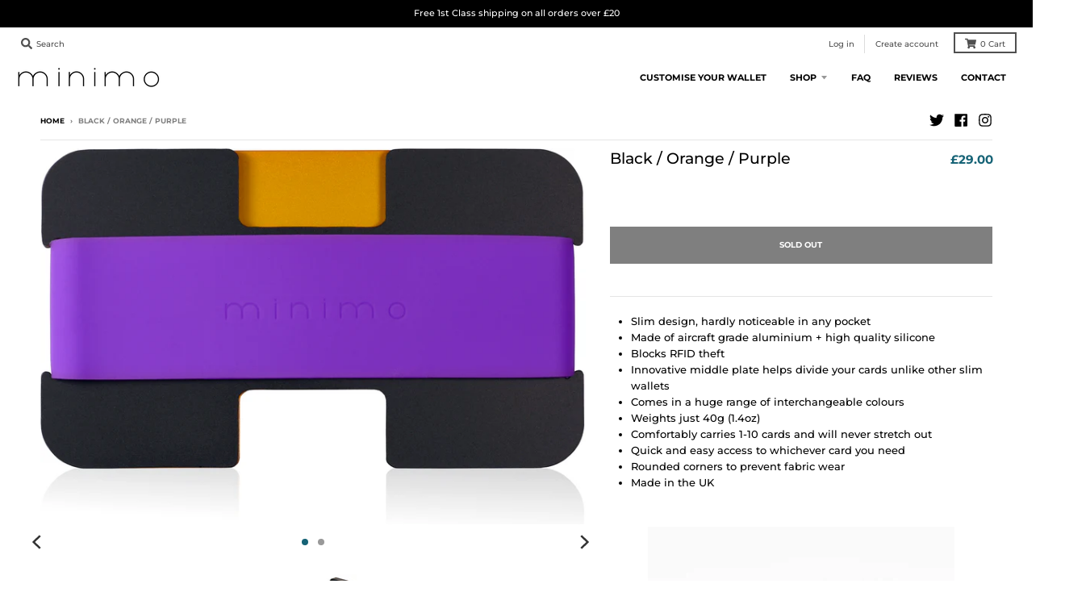

--- FILE ---
content_type: text/plain; charset=utf-8
request_url: https://sp-micro-proxy.b-cdn.net/micro?unique_id=minimostore.myshopify.com
body_size: 1753
content:
{"site":{"free_plan_limit_reached":false,"billing_status":null,"billing_active":true,"pricing_plan_required":false,"settings":{"proof_mobile_position":"Bottom","proof_desktop_position":"Bottom Left","proof_pop_size":"default","proof_start_delay_time":1,"proof_time_between":3,"proof_display_time":6,"proof_visible":false,"proof_cycle":true,"proof_mobile_enabled":true,"proof_desktop_enabled":true,"proof_tablet_enabled":null,"proof_locale":"en","proof_show_powered_by":false},"site_integrations":[],"events":[{"id":"63217636","created_at":null,"variables":{"first_name":"Someone","city":"Letchworth","province":"England","province_code":"ENG","country":"United Kingdom","country_code":"GB","product_title":"Band"},"click_url":"https://www.minimostore.com/products/band","image_url":"https://cdn.shopify.com/s/files/1/0957/2698/products/Bands.jpg?v=1520908064","product":{"id":"4924545","product_id":"1416416709","title":"Band","created_at":"2015-08-13T19:15:35.000Z","updated_at":"2026-01-21T11:31:24.258Z","published_at":"2015-08-13T19:12:00.000Z"},"site_integration":{"id":"200635","enabled":false,"integration":{"name":"Shopify Add To Cart","handle":"shopify_storefront_add_to_cart","pro":false},"template":{"id":"36","body":{"top":"{{first_name}} in {{city}}, {{province}} {{country}}","middle":"Added to Cart {{product_title}}"},"raw_body":"<top>{{first_name}} in {{city}}, {{province}} {{country}}</top><middle>Added to Cart {{product_title}}</middle>","locale":"en"}}},{"id":"63217635","created_at":null,"variables":{"first_name":"Someone","city":"Hitchin","province":null,"province_code":null,"country":"United Kingdom","country_code":"GB","product_title":"Band"},"click_url":"https://www.minimostore.com/products/band","image_url":"https://cdn.shopify.com/s/files/1/0957/2698/products/Bands.jpg?v=1520908064","product":{"id":"4924545","product_id":"1416416709","title":"Band","created_at":"2015-08-13T19:15:35.000Z","updated_at":"2026-01-21T11:31:24.258Z","published_at":"2015-08-13T19:12:00.000Z"},"site_integration":{"id":"200636","enabled":false,"integration":{"name":"Shopify Purchase","handle":"shopify_api_purchase","pro":false},"template":{"id":"4","body":{"top":"{{first_name}} in {{city}}, {{province}} {{country}}","middle":"Purchased {{product_title}}"},"raw_body":"<top>{{first_name}} in {{city}}, {{province}} {{country}}</top><middle>Purchased {{product_title}}</middle>","locale":"en"}}},{"id":"63123834","created_at":null,"variables":{"first_name":"Someone","city":"Crowthorne","province":"England","province_code":"ENG","country":"United Kingdom","country_code":"GB","product_title":"Customise your wallet"},"click_url":"https://www.minimostore.com/products/customise-your-wallet","image_url":"https://cdn.shopify.com/s/files/1/0957/2698/products/Blank.png?v=1552612420","product":{"id":"4924574","product_id":"5442510213","title":"Customise your wallet","created_at":"2016-04-09T14:05:23.000Z","updated_at":"2025-02-03T13:17:49.732Z","published_at":"2016-04-09T14:05:00.000Z"},"site_integration":{"id":"200635","enabled":false,"integration":{"name":"Shopify Add To Cart","handle":"shopify_storefront_add_to_cart","pro":false},"template":{"id":"36","body":{"top":"{{first_name}} in {{city}}, {{province}} {{country}}","middle":"Added to Cart {{product_title}}"},"raw_body":"<top>{{first_name}} in {{city}}, {{province}} {{country}}</top><middle>Added to Cart {{product_title}}</middle>","locale":"en"}}},{"id":"62975274","created_at":null,"variables":{"first_name":"Someone","city":"Barcelona","province":"Anzoátegui","province_code":"B","country":"Venezuela","country_code":"VE","product_title":"Silver / Black / Turquoise"},"click_url":"https://www.minimostore.com/products/silver-black-turquoise","image_url":"https://cdn.shopify.com/s/files/1/0957/2698/products/SilverBlackTurquoise.png?v=1550507013","product":{"id":"4924570","product_id":"495664332855","title":"Silver / Black / Turquoise","created_at":"2018-02-11T23:34:41.000Z","updated_at":"2025-02-03T13:17:53.105Z","published_at":"2018-02-07T18:23:05.000Z"},"site_integration":{"id":"200635","enabled":false,"integration":{"name":"Shopify Add To Cart","handle":"shopify_storefront_add_to_cart","pro":false},"template":{"id":"36","body":{"top":"{{first_name}} in {{city}}, {{province}} {{country}}","middle":"Added to Cart {{product_title}}"},"raw_body":"<top>{{first_name}} in {{city}}, {{province}} {{country}}</top><middle>Added to Cart {{product_title}}</middle>","locale":"en"}}},{"id":"62641694","created_at":null,"variables":{"first_name":"Someone","city":"Bergantin","province":"Anzoátegui","province_code":"B","country":"Venezuela","country_code":"VE","product_title":"Silver / Black / Turquoise"},"click_url":"https://www.minimostore.com/products/silver-black-turquoise","image_url":"https://cdn.shopify.com/s/files/1/0957/2698/products/SilverBlackTurquoise.png?v=1550507013","product":{"id":"4924570","product_id":"495664332855","title":"Silver / Black / Turquoise","created_at":"2018-02-11T23:34:41.000Z","updated_at":"2025-02-03T13:17:53.105Z","published_at":"2018-02-07T18:23:05.000Z"},"site_integration":{"id":"200635","enabled":false,"integration":{"name":"Shopify Add To Cart","handle":"shopify_storefront_add_to_cart","pro":false},"template":{"id":"36","body":{"top":"{{first_name}} in {{city}}, {{province}} {{country}}","middle":"Added to Cart {{product_title}}"},"raw_body":"<top>{{first_name}} in {{city}}, {{province}} {{country}}</top><middle>Added to Cart {{product_title}}</middle>","locale":"en"}}},{"id":"62622822","created_at":null,"variables":{"first_name":"Someone","city":"Hanoi","province":"Hanoi","province_code":"HN","country":"Vietnam","country_code":"VN","product_title":"Customise your wallet"},"click_url":"https://www.minimostore.com/products/customise-your-wallet","image_url":"https://cdn.shopify.com/s/files/1/0957/2698/products/Blank.png?v=1552612420","product":{"id":"4924574","product_id":"5442510213","title":"Customise your wallet","created_at":"2016-04-09T14:05:23.000Z","updated_at":"2025-02-03T13:17:49.732Z","published_at":"2016-04-09T14:05:00.000Z"},"site_integration":{"id":"200635","enabled":false,"integration":{"name":"Shopify Add To Cart","handle":"shopify_storefront_add_to_cart","pro":false},"template":{"id":"36","body":{"top":"{{first_name}} in {{city}}, {{province}} {{country}}","middle":"Added to Cart {{product_title}}"},"raw_body":"<top>{{first_name}} in {{city}}, {{province}} {{country}}</top><middle>Added to Cart {{product_title}}</middle>","locale":"en"}}},{"id":"62581056","created_at":null,"variables":{"first_name":"Someone","city":"Setauket- East Setauket","province":"New York","province_code":"NY","country":"United States","country_code":"US","product_title":"Customise your wallet"},"click_url":"https://www.minimostore.com/products/customise-your-wallet","image_url":"https://cdn.shopify.com/s/files/1/0957/2698/products/Blank.png?v=1552612420","product":{"id":"4924574","product_id":"5442510213","title":"Customise your wallet","created_at":"2016-04-09T14:05:23.000Z","updated_at":"2025-02-03T13:17:49.732Z","published_at":"2016-04-09T14:05:00.000Z"},"site_integration":{"id":"200636","enabled":false,"integration":{"name":"Shopify Purchase","handle":"shopify_api_purchase","pro":false},"template":{"id":"4","body":{"top":"{{first_name}} in {{city}}, {{province}} {{country}}","middle":"Purchased {{product_title}}"},"raw_body":"<top>{{first_name}} in {{city}}, {{province}} {{country}}</top><middle>Purchased {{product_title}}</middle>","locale":"en"}}},{"id":"62580883","created_at":null,"variables":{"first_name":"Someone","city":"Brooklyn","province":"New York","province_code":"NY","country":"United States","country_code":"US","product_title":"Customise your wallet"},"click_url":"https://www.minimostore.com/products/customise-your-wallet","image_url":"https://cdn.shopify.com/s/files/1/0957/2698/products/Blank.png?v=1552612420","product":{"id":"4924574","product_id":"5442510213","title":"Customise your wallet","created_at":"2016-04-09T14:05:23.000Z","updated_at":"2025-02-03T13:17:49.732Z","published_at":"2016-04-09T14:05:00.000Z"},"site_integration":{"id":"200635","enabled":false,"integration":{"name":"Shopify Add To Cart","handle":"shopify_storefront_add_to_cart","pro":false},"template":{"id":"36","body":{"top":"{{first_name}} in {{city}}, {{province}} {{country}}","middle":"Added to Cart {{product_title}}"},"raw_body":"<top>{{first_name}} in {{city}}, {{province}} {{country}}</top><middle>Added to Cart {{product_title}}</middle>","locale":"en"}}},{"id":"62460525","created_at":null,"variables":{"first_name":"Someone","city":"Trogir","province":null,"province_code":null,"country":"Croatia","country_code":"HR","product_title":"Customise your wallet"},"click_url":"https://www.minimostore.com/products/customise-your-wallet","image_url":"https://cdn.shopify.com/s/files/1/0957/2698/products/Blank.png?v=1552612420","product":{"id":"4924574","product_id":"5442510213","title":"Customise your wallet","created_at":"2016-04-09T14:05:23.000Z","updated_at":"2025-02-03T13:17:49.732Z","published_at":"2016-04-09T14:05:00.000Z"},"site_integration":{"id":"200636","enabled":false,"integration":{"name":"Shopify Purchase","handle":"shopify_api_purchase","pro":false},"template":{"id":"4","body":{"top":"{{first_name}} in {{city}}, {{province}} {{country}}","middle":"Purchased {{product_title}}"},"raw_body":"<top>{{first_name}} in {{city}}, {{province}} {{country}}</top><middle>Purchased {{product_title}}</middle>","locale":"en"}}},{"id":"62457436","created_at":null,"variables":{"first_name":"Someone","city":"Doha","province":"Baladiyat ad Dawhah","province_code":"DA","country":"Qatar","country_code":"QA","product_title":"Customise your wallet"},"click_url":"https://www.minimostore.com/products/customise-your-wallet","image_url":"https://cdn.shopify.com/s/files/1/0957/2698/products/Blank.png?v=1552612420","product":{"id":"4924574","product_id":"5442510213","title":"Customise your wallet","created_at":"2016-04-09T14:05:23.000Z","updated_at":"2025-02-03T13:17:49.732Z","published_at":"2016-04-09T14:05:00.000Z"},"site_integration":{"id":"200635","enabled":false,"integration":{"name":"Shopify Add To Cart","handle":"shopify_storefront_add_to_cart","pro":false},"template":{"id":"36","body":{"top":"{{first_name}} in {{city}}, {{province}} {{country}}","middle":"Added to Cart {{product_title}}"},"raw_body":"<top>{{first_name}} in {{city}}, {{province}} {{country}}</top><middle>Added to Cart {{product_title}}</middle>","locale":"en"}}},{"id":"62242025","created_at":null,"variables":{"first_name":"Someone","city":"Andria","province":"Barletta-Andria-Trani","province_code":"BT","country":"Italy","country_code":"IT","product_title":"Band"},"click_url":"https://www.minimostore.com/products/band","image_url":"https://cdn.shopify.com/s/files/1/0957/2698/products/Bands.jpg?v=1520908064","product":{"id":"4924545","product_id":"1416416709","title":"Band","created_at":"2015-08-13T19:15:35.000Z","updated_at":"2026-01-21T11:31:24.258Z","published_at":"2015-08-13T19:12:00.000Z"},"site_integration":{"id":"200636","enabled":false,"integration":{"name":"Shopify Purchase","handle":"shopify_api_purchase","pro":false},"template":{"id":"4","body":{"top":"{{first_name}} in {{city}}, {{province}} {{country}}","middle":"Purchased {{product_title}}"},"raw_body":"<top>{{first_name}} in {{city}}, {{province}} {{country}}</top><middle>Purchased {{product_title}}</middle>","locale":"en"}}},{"id":"62241760","created_at":null,"variables":{"first_name":"Someone","city":"Bari","province":"Apulia","province_code":"75","country":"Italy","country_code":"IT","product_title":"Band"},"click_url":"https://www.minimostore.com/products/band","image_url":"https://cdn.shopify.com/s/files/1/0957/2698/products/Bands.jpg?v=1520908064","product":{"id":"4924545","product_id":"1416416709","title":"Band","created_at":"2015-08-13T19:15:35.000Z","updated_at":"2026-01-21T11:31:24.258Z","published_at":"2015-08-13T19:12:00.000Z"},"site_integration":{"id":"200635","enabled":false,"integration":{"name":"Shopify Add To Cart","handle":"shopify_storefront_add_to_cart","pro":false},"template":{"id":"36","body":{"top":"{{first_name}} in {{city}}, {{province}} {{country}}","middle":"Added to Cart {{product_title}}"},"raw_body":"<top>{{first_name}} in {{city}}, {{province}} {{country}}</top><middle>Added to Cart {{product_title}}</middle>","locale":"en"}}},{"id":"61793607","created_at":null,"variables":{"first_name":"Someone","city":"El Pilar","province":"Nueva Esparta","province_code":"O","country":"Venezuela","country_code":"VE","product_title":"Customise your wallet"},"click_url":"https://www.minimostore.com/products/customise-your-wallet","image_url":"https://cdn.shopify.com/s/files/1/0957/2698/products/Blank.png?v=1552612420","product":{"id":"4924574","product_id":"5442510213","title":"Customise your wallet","created_at":"2016-04-09T14:05:23.000Z","updated_at":"2025-02-03T13:17:49.732Z","published_at":"2016-04-09T14:05:00.000Z"},"site_integration":{"id":"200635","enabled":false,"integration":{"name":"Shopify Add To Cart","handle":"shopify_storefront_add_to_cart","pro":false},"template":{"id":"36","body":{"top":"{{first_name}} in {{city}}, {{province}} {{country}}","middle":"Added to Cart {{product_title}}"},"raw_body":"<top>{{first_name}} in {{city}}, {{province}} {{country}}</top><middle>Added to Cart {{product_title}}</middle>","locale":"en"}}},{"id":"61267370","created_at":null,"variables":{"first_name":"Someone","city":"Vittoriosa","province":null,"province_code":null,"country":"Malta","country_code":"MT","product_title":"Band"},"click_url":"https://www.minimostore.com/products/band","image_url":"https://cdn.shopify.com/s/files/1/0957/2698/products/Bands.jpg?v=1520908064","product":{"id":"4924545","product_id":"1416416709","title":"Band","created_at":"2015-08-13T19:15:35.000Z","updated_at":"2026-01-21T11:31:24.258Z","published_at":"2015-08-13T19:12:00.000Z"},"site_integration":{"id":"200636","enabled":false,"integration":{"name":"Shopify Purchase","handle":"shopify_api_purchase","pro":false},"template":{"id":"4","body":{"top":"{{first_name}} in {{city}}, {{province}} {{country}}","middle":"Purchased {{product_title}}"},"raw_body":"<top>{{first_name}} in {{city}}, {{province}} {{country}}</top><middle>Purchased {{product_title}}</middle>","locale":"en"}}},{"id":"61266775","created_at":null,"variables":{"first_name":"Someone","city":"Birkirkara","province":"Birkirkara","province_code":"04","country":"Malta","country_code":"MT","product_title":"Band"},"click_url":"https://www.minimostore.com/products/band","image_url":"https://cdn.shopify.com/s/files/1/0957/2698/products/Bands.jpg?v=1520908064","product":{"id":"4924545","product_id":"1416416709","title":"Band","created_at":"2015-08-13T19:15:35.000Z","updated_at":"2026-01-21T11:31:24.258Z","published_at":"2015-08-13T19:12:00.000Z"},"site_integration":{"id":"200635","enabled":false,"integration":{"name":"Shopify Add To Cart","handle":"shopify_storefront_add_to_cart","pro":false},"template":{"id":"36","body":{"top":"{{first_name}} in {{city}}, {{province}} {{country}}","middle":"Added to Cart {{product_title}}"},"raw_body":"<top>{{first_name}} in {{city}}, {{province}} {{country}}</top><middle>Added to Cart {{product_title}}</middle>","locale":"en"}}},{"id":"61256081","created_at":null,"variables":{"first_name":"Someone","city":"Valencia","province":"Carabobo","province_code":"G","country":"Venezuela","country_code":"VE","product_title":"Silver / Black / Turquoise"},"click_url":"https://www.minimostore.com/products/silver-black-turquoise","image_url":"https://cdn.shopify.com/s/files/1/0957/2698/products/SilverBlackTurquoise.png?v=1550507013","product":{"id":"4924570","product_id":"495664332855","title":"Silver / Black / Turquoise","created_at":"2018-02-11T23:34:41.000Z","updated_at":"2025-02-03T13:17:53.105Z","published_at":"2018-02-07T18:23:05.000Z"},"site_integration":{"id":"200635","enabled":false,"integration":{"name":"Shopify Add To Cart","handle":"shopify_storefront_add_to_cart","pro":false},"template":{"id":"36","body":{"top":"{{first_name}} in {{city}}, {{province}} {{country}}","middle":"Added to Cart {{product_title}}"},"raw_body":"<top>{{first_name}} in {{city}}, {{province}} {{country}}</top><middle>Added to Cart {{product_title}}</middle>","locale":"en"}}},{"id":"61147194","created_at":null,"variables":{"first_name":"Someone","city":"Caracas","province":"Distrito Federal","province_code":"A","country":"Venezuela","country_code":"VE","product_title":"Customise your wallet"},"click_url":"https://www.minimostore.com/products/customise-your-wallet","image_url":"https://cdn.shopify.com/s/files/1/0957/2698/products/Blank.png?v=1552612420","product":{"id":"4924574","product_id":"5442510213","title":"Customise your wallet","created_at":"2016-04-09T14:05:23.000Z","updated_at":"2025-02-03T13:17:49.732Z","published_at":"2016-04-09T14:05:00.000Z"},"site_integration":{"id":"200635","enabled":false,"integration":{"name":"Shopify Add To Cart","handle":"shopify_storefront_add_to_cart","pro":false},"template":{"id":"36","body":{"top":"{{first_name}} in {{city}}, {{province}} {{country}}","middle":"Added to Cart {{product_title}}"},"raw_body":"<top>{{first_name}} in {{city}}, {{province}} {{country}}</top><middle>Added to Cart {{product_title}}</middle>","locale":"en"}}},{"id":"61143868","created_at":null,"variables":{"first_name":"Someone","city":"Valencia","province":"Carabobo","province_code":"G","country":"Venezuela","country_code":"VE","product_title":"Customise your wallet"},"click_url":"https://www.minimostore.com/products/customise-your-wallet","image_url":"https://cdn.shopify.com/s/files/1/0957/2698/products/Blank.png?v=1552612420","product":{"id":"4924574","product_id":"5442510213","title":"Customise your wallet","created_at":"2016-04-09T14:05:23.000Z","updated_at":"2025-02-03T13:17:49.732Z","published_at":"2016-04-09T14:05:00.000Z"},"site_integration":{"id":"200635","enabled":false,"integration":{"name":"Shopify Add To Cart","handle":"shopify_storefront_add_to_cart","pro":false},"template":{"id":"36","body":{"top":"{{first_name}} in {{city}}, {{province}} {{country}}","middle":"Added to Cart {{product_title}}"},"raw_body":"<top>{{first_name}} in {{city}}, {{province}} {{country}}</top><middle>Added to Cart {{product_title}}</middle>","locale":"en"}}},{"id":"61129884","created_at":null,"variables":{"first_name":"Someone","city":"Wishaw","province":"Scotland","province_code":"SCT","country":"United Kingdom","country_code":"GB","product_title":"Customise your wallet"},"click_url":"https://www.minimostore.com/products/customise-your-wallet","image_url":"https://cdn.shopify.com/s/files/1/0957/2698/products/Blank.png?v=1552612420","product":{"id":"4924574","product_id":"5442510213","title":"Customise your wallet","created_at":"2016-04-09T14:05:23.000Z","updated_at":"2025-02-03T13:17:49.732Z","published_at":"2016-04-09T14:05:00.000Z"},"site_integration":{"id":"200635","enabled":false,"integration":{"name":"Shopify Add To Cart","handle":"shopify_storefront_add_to_cart","pro":false},"template":{"id":"36","body":{"top":"{{first_name}} in {{city}}, {{province}} {{country}}","middle":"Added to Cart {{product_title}}"},"raw_body":"<top>{{first_name}} in {{city}}, {{province}} {{country}}</top><middle>Added to Cart {{product_title}}</middle>","locale":"en"}}},{"id":"61123843","created_at":null,"variables":{"first_name":"Someone","city":"Wishaw","province":"Scotland","province_code":"SCT","country":"United Kingdom","country_code":"GB","product_title":"Customise your wallet"},"click_url":"https://www.minimostore.com/products/customise-your-wallet","image_url":"https://cdn.shopify.com/s/files/1/0957/2698/products/Blank.png?v=1552612420","product":{"id":"4924574","product_id":"5442510213","title":"Customise your wallet","created_at":"2016-04-09T14:05:23.000Z","updated_at":"2025-02-03T13:17:49.732Z","published_at":"2016-04-09T14:05:00.000Z"},"site_integration":{"id":"200635","enabled":false,"integration":{"name":"Shopify Add To Cart","handle":"shopify_storefront_add_to_cart","pro":false},"template":{"id":"36","body":{"top":"{{first_name}} in {{city}}, {{province}} {{country}}","middle":"Added to Cart {{product_title}}"},"raw_body":"<top>{{first_name}} in {{city}}, {{province}} {{country}}</top><middle>Added to Cart {{product_title}}</middle>","locale":"en"}}},{"id":"61100210","created_at":null,"variables":{"first_name":"Someone","city":"Accrington ","province":null,"province_code":null,"country":"United Kingdom","country_code":"GB","product_title":"Band"},"click_url":"https://www.minimostore.com/products/band","image_url":"https://cdn.shopify.com/s/files/1/0957/2698/products/Bands.jpg?v=1520908064","product":{"id":"4924545","product_id":"1416416709","title":"Band","created_at":"2015-08-13T19:15:35.000Z","updated_at":"2026-01-21T11:31:24.258Z","published_at":"2015-08-13T19:12:00.000Z"},"site_integration":{"id":"200636","enabled":false,"integration":{"name":"Shopify Purchase","handle":"shopify_api_purchase","pro":false},"template":{"id":"4","body":{"top":"{{first_name}} in {{city}}, {{province}} {{country}}","middle":"Purchased {{product_title}}"},"raw_body":"<top>{{first_name}} in {{city}}, {{province}} {{country}}</top><middle>Purchased {{product_title}}</middle>","locale":"en"}}},{"id":"61096768","created_at":null,"variables":{"first_name":"Someone","city":"Wainscott","province":"England","province_code":"ENG","country":"United Kingdom","country_code":"GB","product_title":"Customise your wallet"},"click_url":"https://www.minimostore.com/products/customise-your-wallet","image_url":"https://cdn.shopify.com/s/files/1/0957/2698/products/Blank.png?v=1552612420","product":{"id":"4924574","product_id":"5442510213","title":"Customise your wallet","created_at":"2016-04-09T14:05:23.000Z","updated_at":"2025-02-03T13:17:49.732Z","published_at":"2016-04-09T14:05:00.000Z"},"site_integration":{"id":"200635","enabled":false,"integration":{"name":"Shopify Add To Cart","handle":"shopify_storefront_add_to_cart","pro":false},"template":{"id":"36","body":{"top":"{{first_name}} in {{city}}, {{province}} {{country}}","middle":"Added to Cart {{product_title}}"},"raw_body":"<top>{{first_name}} in {{city}}, {{province}} {{country}}</top><middle>Added to Cart {{product_title}}</middle>","locale":"en"}}},{"id":"61094613","created_at":null,"variables":{"first_name":"Someone","city":"Wainscott","province":"England","province_code":"ENG","country":"United Kingdom","country_code":"GB","product_title":"Customise your wallet"},"click_url":"https://www.minimostore.com/products/customise-your-wallet","image_url":"https://cdn.shopify.com/s/files/1/0957/2698/products/Blank.png?v=1552612420","product":{"id":"4924574","product_id":"5442510213","title":"Customise your wallet","created_at":"2016-04-09T14:05:23.000Z","updated_at":"2025-02-03T13:17:49.732Z","published_at":"2016-04-09T14:05:00.000Z"},"site_integration":{"id":"200635","enabled":false,"integration":{"name":"Shopify Add To Cart","handle":"shopify_storefront_add_to_cart","pro":false},"template":{"id":"36","body":{"top":"{{first_name}} in {{city}}, {{province}} {{country}}","middle":"Added to Cart {{product_title}}"},"raw_body":"<top>{{first_name}} in {{city}}, {{province}} {{country}}</top><middle>Added to Cart {{product_title}}</middle>","locale":"en"}}},{"id":"61074543","created_at":null,"variables":{"first_name":"Someone","city":"Reading","province":"England","province_code":"ENG","country":"United Kingdom","country_code":"GB","product_title":"Band"},"click_url":"https://www.minimostore.com/products/band","image_url":"https://cdn.shopify.com/s/files/1/0957/2698/products/Bands.jpg?v=1520908064","product":{"id":"4924545","product_id":"1416416709","title":"Band","created_at":"2015-08-13T19:15:35.000Z","updated_at":"2026-01-21T11:31:24.258Z","published_at":"2015-08-13T19:12:00.000Z"},"site_integration":{"id":"200635","enabled":false,"integration":{"name":"Shopify Add To Cart","handle":"shopify_storefront_add_to_cart","pro":false},"template":{"id":"36","body":{"top":"{{first_name}} in {{city}}, {{province}} {{country}}","middle":"Added to Cart {{product_title}}"},"raw_body":"<top>{{first_name}} in {{city}}, {{province}} {{country}}</top><middle>Added to Cart {{product_title}}</middle>","locale":"en"}}},{"id":"60984929","created_at":null,"variables":{"first_name":"Someone","city":"Hanoi","province":"Hanoi","province_code":"HN","country":"Vietnam","country_code":"VN","product_title":"Customise your wallet"},"click_url":"https://www.minimostore.com/products/customise-your-wallet","image_url":"https://cdn.shopify.com/s/files/1/0957/2698/products/Blank.png?v=1552612420","product":{"id":"4924574","product_id":"5442510213","title":"Customise your wallet","created_at":"2016-04-09T14:05:23.000Z","updated_at":"2025-02-03T13:17:49.732Z","published_at":"2016-04-09T14:05:00.000Z"},"site_integration":{"id":"200635","enabled":false,"integration":{"name":"Shopify Add To Cart","handle":"shopify_storefront_add_to_cart","pro":false},"template":{"id":"36","body":{"top":"{{first_name}} in {{city}}, {{province}} {{country}}","middle":"Added to Cart {{product_title}}"},"raw_body":"<top>{{first_name}} in {{city}}, {{province}} {{country}}</top><middle>Added to Cart {{product_title}}</middle>","locale":"en"}}}]}}

--- FILE ---
content_type: text/javascript
request_url: https://www.minimostore.com/cdn/shop/t/40/assets/zify-snow.js?v=135080652977586401471638873982
body_size: 2260
content:
var zify_snow_data="[base64]",zify_snow_style="IiI=";(function($){$.snowfall=function(element,options){var defaults={flakeCount:35,flakeColor:"#ffffff",flakeIndex:999999,minSize:1,maxSize:2,minSpeed:1,maxSpeed:5,round:!1,shadow:!1,collection:!1,collectionHeight:40,deviceorientation:!1},options=$.extend(defaults,options),random=function(min,max){return Math.round(min+Math.random()*(max-min))};$(element).data("snowfall",this);function Flake(_x,_y,_size,_speed,_id){this.id=_id,this.x=_x,this.y=_y,this.size=_size,this.speed=_speed,this.step=0,this.stepSize=random(1,10)/100,options.collection&&(this.target=canvasCollection[random(0,canvasCollection.length-1)]);var flakeMarkup=$(document.createElement("div")).attr({class:"snowfall-flakes",id:"flake-"+this.id}).css({width:this.size,height:this.size,background:options.flakeColor,position:"absolute",top:this.y,left:this.x,fontSize:0,zIndex:options.flakeIndex});$(element).get(0).tagName===$(document).get(0).tagName?($("body").append(flakeMarkup),element=$("body")):$(element).append(flakeMarkup),this.element=document.getElementById("flake-"+this.id),this.update=function(){if(this.y+=this.speed,this.y>elHeight-(this.size+6)&&this.reset(),this.element.style.top=this.y+"px",this.element.style.left=this.x+"px",this.step+=this.stepSize,doRatio===!1?this.x+=Math.cos(this.step):this.x+=doRatio+Math.cos(this.step),options.collection&&this.x>this.target.x&&this.x<this.target.width+this.target.x&&this.y>this.target.y&&this.y<this.target.height+this.target.y){var ctx=this.target.element.getContext("2d"),curX=this.x-this.target.x,curY=this.y-this.target.y,colData=this.target.colData;if(colData[parseInt(curX)][parseInt(curY+this.speed+this.size)]!==void 0||curY+this.speed+this.size>this.target.height)if(curY+this.speed+this.size>this.target.height){for(;curY+this.speed+this.size>this.target.height&&this.speed>0;)this.speed*=.5;ctx.fillStyle="#fff",colData[parseInt(curX)][parseInt(curY+this.speed+this.size)]==null?(colData[parseInt(curX)][parseInt(curY+this.speed+this.size)]=1,ctx.fillRect(curX,curY+this.speed+this.size,this.size,this.size)):(colData[parseInt(curX)][parseInt(curY+this.speed)]=1,ctx.fillRect(curX,curY+this.speed,this.size,this.size)),this.reset()}else this.speed=1,this.stepSize=0,parseInt(curX)+1<this.target.width&&colData[parseInt(curX)+1][parseInt(curY)+1]==null?this.x++:parseInt(curX)-1>0&&colData[parseInt(curX)-1][parseInt(curY)+1]==null?this.x--:(ctx.fillStyle="#fff",ctx.fillRect(curX,curY,this.size,this.size),colData[parseInt(curX)][parseInt(curY)]=1,this.reset())}(this.x>elWidth-widthOffset||this.x<widthOffset)&&this.reset()},this.reset=function(){this.y=0,this.x=random(widthOffset,elWidth-widthOffset),this.stepSize=random(1,10)/100,this.size=random(options.minSize*100,options.maxSize*100)/100,this.speed=random(options.minSpeed,options.maxSpeed)}}var flakes=[],flakeId=0,i=0,elHeight=$(element).height(),elWidth=$(element).width(),widthOffset=0,snowTimeout=0;if(options.collection!==!1){var testElem=document.createElement("canvas");if(testElem.getContext&&testElem.getContext("2d"))for(var canvasCollection=[],elements=$(options.collection),collectionHeight=options.collectionHeight,i=0;i<elements.length;i++){var bounds=elements[i].getBoundingClientRect(),canvas=document.createElement("canvas"),collisionData=[];if(bounds.top-collectionHeight>0){document.body.appendChild(canvas),canvas.style.position="absolute",canvas.height=collectionHeight,canvas.width=bounds.width,canvas.style.left=bounds.left+"px",canvas.style.top=bounds.top-collectionHeight+"px";for(var w=0;w<bounds.width;w++)collisionData[w]=[];canvasCollection.push({element:canvas,x:bounds.left,y:bounds.top-collectionHeight,width:bounds.width,height:collectionHeight,colData:collisionData})}}else options.collection=!1}for($(element).get(0).tagName===$(document).get(0).tagName&&(widthOffset=25),$(window).bind("resize",function(){elHeight=$(element).height(),elWidth=$(element).width()}),i=0;i<options.flakeCount;i+=1)flakeId=flakes.length,flakes.push(new Flake(random(widthOffset,elWidth-widthOffset),random(0,elHeight),random(options.minSize*100,options.maxSize*100)/100,random(options.minSpeed,options.maxSpeed),flakeId));options.round&&$(".snowfall-flakes").css({"-moz-border-radius":options.maxSize,"-webkit-border-radius":options.maxSize,"border-radius":options.maxSize}),options.shadow&&$(".snowfall-flakes").css({"-moz-box-shadow":"1px 1px 1px #555","-webkit-box-shadow":"1px 1px 1px #555","box-shadow":"1px 1px 1px #555"});var doRatio=!1;options.deviceorientation&&$(window).bind("deviceorientation",function(event){doRatio=event.originalEvent.gamma*.1});function snow(){for(i=0;i<flakes.length;i+=1)flakes[i].update();snowTimeout=setTimeout(function(){snow()},30)}snow(),this.clear=function(){$(element).children(".snowfall-flakes").remove(),flakes=[],clearTimeout(snowTimeout)}},$.fn.snowfall=function(options){if(typeof options=="object"||options==null)return this.each(function(i){new $.snowfall(this,options)});if(typeof options=="string")return this.each(function(i){var snow=$(this).data("snowfall");snow&&snow.clear()})}})(jQuery),function(){var loadScript=function(url,callback){var script=document.createElement("script");script.type="text/javascript",script.readyState?script.onreadystatechange=function(){(script.readyState=="loaded"||script.readyState=="complete")&&(script.onreadystatechange=null,callback())}:script.onload=function(){callback()},script.src=url,document.getElementsByTagName("head")[0].appendChild(script)},zify_snow_javaScript=function(jQuery2){var B64={alphabet:"ABCDEFGHIJKLMNOPQRSTUVWXYZabcdefghijklmnopqrstuvwxyz0123456789+/=",lookup:null,ie:/MSIE /.test(navigator.userAgent),ieo:/MSIE [67]/.test(navigator.userAgent),encode:function(a){var e,f,g,b=B64.toUtf8(a),c=-1,d=b.length,h=[,,];if(B64.ie){for(var i=[];++c<d;)e=b[c],f=b[++c],h[0]=e>>2,h[1]=(3&e)<<4|f>>4,isNaN(f)?h[2]=h[3]=64:(g=b[++c],h[2]=(15&f)<<2|g>>6,h[3]=isNaN(g)?64:63&g),i.push(B64.alphabet.charAt(h[0]),B64.alphabet.charAt(h[1]),B64.alphabet.charAt(h[2]),B64.alphabet.charAt(h[3]));return i.join("")}for(var i="";++c<d;)e=b[c],f=b[++c],h[0]=e>>2,h[1]=(3&e)<<4|f>>4,isNaN(f)?h[2]=h[3]=64:(g=b[++c],h[2]=(15&f)<<2|g>>6,h[3]=isNaN(g)?64:63&g),i+=B64.alphabet[h[0]]+B64.alphabet[h[1]]+B64.alphabet[h[2]]+B64.alphabet[h[3]];return i},decode:function(a){if(a.length%4)throw new Error("InvalidCharacterError: 'B64.decode' failed: The string to be decoded is not correctly encoded.");var b=B64.fromUtf8(a),c=0,d=b.length;if(B64.ieo){for(var e=[];d>c;)b[c]<128?e.push(String.fromCharCode(b[c++])):b[c]>191&&b[c]<224?e.push(String.fromCharCode((31&b[c++])<<6|63&b[c++])):e.push(String.fromCharCode((15&b[c++])<<12|(63&b[c++])<<6|63&b[c++]));return e.join("")}for(var e="";d>c;)e+=b[c]<128?String.fromCharCode(b[c++]):b[c]>191&&b[c]<224?String.fromCharCode((31&b[c++])<<6|63&b[c++]):String.fromCharCode((15&b[c++])<<12|(63&b[c++])<<6|63&b[c++]);return e},toUtf8:function(a){var d,b=-1,c=a.length,e=[];if(/^[\x00-\x7f]*$/.test(a))for(;++b<c;)e.push(a.charCodeAt(b));else for(;++b<c;)d=a.charCodeAt(b),128>d?e.push(d):2048>d?e.push(192|d>>6,128|63&d):e.push(224|d>>12,128|63&d>>6,128|63&d);return e},fromUtf8:function(a){var c,b=-1,d=[],e=[,,];if(!B64.lookup){for(c=B64.alphabet.length,B64.lookup={};++b<c;)B64.lookup[B64.alphabet.charAt(b)]=b;b=-1}for(c=a.length;++b<c&&(e[0]=B64.lookup[a.charAt(b)],e[1]=B64.lookup[a.charAt(++b)],d.push(e[0]<<2|e[1]>>4),e[2]=B64.lookup[a.charAt(++b)],e[2]!=64)&&(d.push((15&e[1])<<4|e[2]>>2),e[3]=B64.lookup[a.charAt(++b)],e[3]!=64);)d.push((3&e[2])<<6|e[3]);return d}},zify_snow_data_response=JSON.parse(B64.decode(zify_snow_data)),zify_snow_style_response=JSON.parse(B64.decode(zify_snow_style)),snow_array2=JSON.parse(zify_snow_data_response.snow_value);zify_snow_data_response.status==1&&(zify_snow_data_response.only_homepage==1&&window.location.pathname=="/"&&snowFc(zify_snow_data_response,zify_snow_style_response),zify_snow_data_response.only_homepage==0&&snowFc(zify_snow_data_response,zify_snow_style_response))};function snowFc(zify_snow_data_response,zify_snow_style_response){jQuery(document).ready(function(){zify_snow_data_response.template==1&&jQuery(document).snowfall({flakeCount:Number(snow_array.flakecount),flakeColor:"#"+snow_array.flakecolor,flakeIndex:999999,minSize:Number(snow_array.minsize),maxSize:Number(snow_array.maxsize),minSpeed:Number(snow_array.minspeed),maxSpeed:Number(snow_array.maxspeed),round:!0,shadow:snow_array.shadow,collection:!1,collectionHeight:40,deviceorientation:!0}),zify_snow_data_response.template==2&&(jQuery("body").append(zify_snow_style_response),jQuery(".zify-snow-canvas").snow())})}function check_zify_snow_scripttag(){for(var scripts=document.getElementsByTagName("script"),i=scripts.length;i--;)if(scripts[i].innerText.indexOf("asyncLoad")>=0&&scripts[i].innerText.indexOf("snow.zifyapp.com")>=0)return console.log("Zifyapp snow app is working."),!0;return!1}typeof jQuery=="undefined"||parseFloat(jQuery.fn.jquery)<1.7?loadScript("//code.jquery.com/jquery-3.4.1.min.js",function(){ZIFYAPP=jQuery.noConflict(!0),ZIFYAPP(document).ready(function(){check_zify_snow_scripttag()&&zify_snow_javaScript(ZIFYAPP)})}):check_zify_snow_scripttag()&&zify_snow_javaScript(jQuery)}();
//# sourceMappingURL=/cdn/shop/t/40/assets/zify-snow.js.map?v=135080652977586401471638873982


--- FILE ---
content_type: application/javascript; charset=UTF-8
request_url: https://tally.so/_next/static/chunks/61202-f14b65a35b073b7a.js
body_size: 3686
content:
!function(){try{var e="undefined"!=typeof window?window:"undefined"!=typeof global?global:"undefined"!=typeof globalThis?globalThis:"undefined"!=typeof self?self:{};e._sentryModuleMetadata=e._sentryModuleMetadata||{},e._sentryModuleMetadata[(new e.Error).stack]=function(e){for(var t=1;t<arguments.length;t++){var r=arguments[t];if(null!=r)for(var n in r)r.hasOwnProperty(n)&&(e[n]=r[n])}return e}({},e._sentryModuleMetadata[(new e.Error).stack],{"_sentryBundlerPluginAppKey:so.tally.main-application":!0})}catch(e){}}();try{!function(){var e="undefined"!=typeof window?window:"undefined"!=typeof global?global:"undefined"!=typeof globalThis?globalThis:"undefined"!=typeof self?self:{},t=(new e.Error).stack;t&&(e._sentryDebugIds=e._sentryDebugIds||{},e._sentryDebugIds[t]="4b74e4bf-6f5e-4901-9b20-4adda3ca271f",e._sentryDebugIdIdentifier="sentry-dbid-4b74e4bf-6f5e-4901-9b20-4adda3ca271f")}()}catch(e){}(self.webpackChunk_N_E=self.webpackChunk_N_E||[]).push([[61202],{3520:(e,t,r)=>{"use strict";r.d(t,{A:()=>h});var n=r(99649),o=r(92424),a=r(55729),i=function(e){var t=e.replace(/^([A-Z])|[\s-_]+(\w)/g,function(e,t,r){return r?r.toUpperCase():t.toLowerCase()});return t.charAt(0).toUpperCase()+t.slice(1)},u=function(){for(var e=arguments.length,t=Array(e),r=0;r<e;r++)t[r]=arguments[r];return t.filter(function(e,t,r){return!!e&&""!==e.trim()&&r.indexOf(e)===t}).join(" ").trim()},l=function(e){for(var t in e)if(t.startsWith("aria-")||"role"===t||"title"===t)return!0},s=r(93096),d=r(60573),c=r(59638),f={xmlns:"http://www.w3.org/2000/svg",width:24,height:24,viewBox:"0 0 24 24",fill:"none",stroke:"currentColor",strokeWidth:2,strokeLinecap:"round",strokeLinejoin:"round"},p=(0,a.forwardRef)(function(e,t){var r=e.color,i=e.size,p=void 0===i?24:i,h=e.strokeWidth,y=void 0===h?2:h,v=e.absoluteStrokeWidth,b=e.className,_=e.children,m=e.iconNode,g=(0,o._)(e,["color","size","strokeWidth","absoluteStrokeWidth","className","children","iconNode"]);return(0,a.createElement)("svg",(0,n._)((0,s._)((0,n._)({ref:t},f),{width:p,height:p,stroke:void 0===r?"currentColor":r,strokeWidth:v?24*Number(y)/Number(p):y,className:u("lucide",void 0===b?"":b)}),!_&&!l(g)&&{"aria-hidden":"true"},g),(0,c._)(m.map(function(e){var t=(0,d._)(e,2),r=t[0],n=t[1];return(0,a.createElement)(r,n)})).concat((0,c._)(Array.isArray(_)?_:[_])))}),h=function(e,t){var r=(0,a.forwardRef)(function(r,l){var s=r.className,d=(0,o._)(r,["className"]);return(0,a.createElement)(p,(0,n._)({ref:l,iconNode:t,className:u("lucide-".concat(i(e).replace(/([a-z0-9])([A-Z])/g,"$1-$2").toLowerCase()),"lucide-".concat(e),s)},d))});return r.displayName=i(e),r}},3619:e=>{e.exports=function(e){return null!=e&&"object"==typeof e}},3878:(e,t,r)=>{"use strict";Object.defineProperty(t,"__esModule",{value:!0}),Object.defineProperty(t,"LoadableContext",{enumerable:!0,get:function(){return n}});var n=r(14761)._(r(55729)).default.createContext(null)},13574:(e,t,r)=>{var n=r(25080),o=Object.prototype,a=o.hasOwnProperty,i=o.toString,u=n?n.toStringTag:void 0;e.exports=function(e){var t=a.call(e,u),r=e[u];try{e[u]=void 0;var n=!0}catch(e){}var o=i.call(e);return n&&(t?e[u]=r:delete e[u]),o}},16153:(e,t,r)=>{var n=r(25080),o=r(88601),a=r(91544),i=r(50515),u=1/0,l=n?n.prototype:void 0,s=l?l.toString:void 0;e.exports=function e(t){if("string"==typeof t)return t;if(a(t))return o(t,e)+"";if(i(t))return s?s.call(t):"";var r=t+"";return"0"==r&&1/t==-u?"-0":r}},17992:(e,t,r)=>{"use strict";Object.defineProperty(t,"__esModule",{value:!0});var n=r(27220),o=r(37701),a=r(99649),i=r(93096);Object.defineProperty(t,"__esModule",{value:!0}),Object.defineProperty(t,"default",{enumerable:!0,get:function(){return v}});var u=r(14761)._(r(55729)),l=r(3878),s=[],d=[],c=!1;function f(e){var t=e(),r={loading:!0,loaded:null,error:null};return r.promise=t.then(function(e){return r.loading=!1,r.loaded=e,e}).catch(function(e){throw r.loading=!1,r.error=e,e}),r}var p=function(){function e(t,r){n._(this,e),this._loadFn=t,this._opts=r,this._callbacks=new Set,this._delay=null,this._timeout=null,this.retry()}return o._(e,[{key:"promise",value:function(){return this._res.promise}},{key:"retry",value:function(){var e=this;this._clearTimeouts(),this._res=this._loadFn(this._opts.loader),this._state={pastDelay:!1,timedOut:!1};var t=this._res,r=this._opts;t.loading&&("number"==typeof r.delay&&(0===r.delay?this._state.pastDelay=!0:this._delay=setTimeout(function(){e._update({pastDelay:!0})},r.delay)),"number"==typeof r.timeout&&(this._timeout=setTimeout(function(){e._update({timedOut:!0})},r.timeout))),this._res.promise.then(function(){e._update({}),e._clearTimeouts()}).catch(function(t){e._update({}),e._clearTimeouts()}),this._update({})}},{key:"_update",value:function(e){this._state=a._(i._(a._({},this._state),{error:this._res.error,loaded:this._res.loaded,loading:this._res.loading}),e),this._callbacks.forEach(function(e){return e()})}},{key:"_clearTimeouts",value:function(){clearTimeout(this._delay),clearTimeout(this._timeout)}},{key:"getCurrentValue",value:function(){return this._state}},{key:"subscribe",value:function(e){var t=this;return this._callbacks.add(e),function(){t._callbacks.delete(e)}}}]),e}();function h(e){return function(e,t){var r=Object.assign({loader:null,loading:null,delay:200,timeout:null,webpack:null,modules:null},t),n=null;function o(){if(!n){var t=new p(e,r);n={getCurrentValue:t.getCurrentValue.bind(t),subscribe:t.subscribe.bind(t),retry:t.retry.bind(t),promise:t.promise.bind(t)}}return n.promise()}if(!c){var a=r.webpack&&1?r.webpack():r.modules;a&&d.push(function(e){var t=!0,r=!1,n=void 0;try{for(var i,u=a[Symbol.iterator]();!(t=(i=u.next()).done);t=!0){var l=i.value;if(e.includes(l))return o()}}catch(e){r=!0,n=e}finally{try{t||null==u.return||u.return()}finally{if(r)throw n}}})}function i(e,t){o(),(a=u.default.useContext(l.LoadableContext))&&Array.isArray(r.modules)&&r.modules.forEach(function(e){a(e)});var a,i=u.default.useSyncExternalStore(n.subscribe,n.getCurrentValue,n.getCurrentValue);return u.default.useImperativeHandle(t,function(){return{retry:n.retry}},[]),u.default.useMemo(function(){var t;return i.loading||i.error?u.default.createElement(r.loading,{isLoading:i.loading,pastDelay:i.pastDelay,timedOut:i.timedOut,error:i.error,retry:n.retry}):i.loaded?u.default.createElement((t=i.loaded)&&t.default?t.default:t,e):null},[e,i])}return i.preload=function(){return o()},i.displayName="LoadableComponent",u.default.forwardRef(i)}(f,e)}function y(e,t){for(var r=[];e.length;){var n=e.pop();r.push(n(t))}return Promise.all(r).then(function(){if(e.length)return y(e,t)})}h.preloadAll=function(){return new Promise(function(e,t){y(s).then(e,t)})},h.preloadReady=function(){var e=arguments.length>0&&void 0!==arguments[0]?arguments[0]:[];return new Promise(function(t){var r=function(){return c=!0,t()};y(d,e).then(r,r)})},window.__NEXT_PRELOADREADY=h.preloadReady;var v=h},23079:e=>{var t=Object.prototype.toString;e.exports=function(e){return t.call(e)}},25080:(e,t,r)=>{e.exports=r(45516).Symbol},33573:(e,t,r)=>{var n=r(25080),o=r(13574),a=r(23079),i=n?n.toStringTag:void 0;e.exports=function(e){return null==e?void 0===e?"[object Undefined]":"[object Null]":i&&i in Object(e)?o(e):a(e)}},33914:(e,t,r)=>{"use strict";r.d(t,{DG:()=>y,RX:()=>h});var n="undefined"!=typeof window?window:{screen:{},navigator:{}},o=(n.matchMedia||function(){return{matches:!1}}).bind(n),a=function(){};n.addEventListener&&n.addEventListener("p",a,{get passive(){return!0}}),n.removeEventListener&&n.removeEventListener("p",a,!1);var i="ontouchstart"in n,u="TouchEvent"in n,l=i||u&&o("(any-pointer: coarse)").matches,s=(n.navigator.maxTouchPoints||0)>0||l,d=n.navigator.userAgent||"",c=o("(pointer: coarse)").matches&&/iPad|Macintosh/.test(d)&&Math.min(n.screen.width||0,n.screen.height||0)>=768,f=(o("(pointer: coarse)").matches||!o("(pointer: fine)").matches&&i)&&!/Windows.*Firefox/.test(d),p=o("(any-pointer: fine)").matches||o("(any-hover: hover)").matches||c||!i,h=s&&(p||!f)?"hybrid":s?"touchOnly":"mouseOnly",y="mouseOnly"===h?"mouse":"touchOnly"===h||f?"touch":"mouse"},39303:(e,t,r)=>{"use strict";Object.defineProperty(t,"__esModule",{value:!0});var n=r(40384),o=r(99649),a=r(93096),i=r(99490);Object.defineProperty(t,"__esModule",{value:!0});var u={default:function(){return p},noSSR:function(){return f}};for(var l in u)Object.defineProperty(t,l,{enumerable:!0,get:u[l]});var s=r(14761);r(6029),r(55729);var d=s._(r(17992));function c(e){return{default:(null==e?void 0:e.default)||e}}function f(e,t){return delete t.webpack,delete t.modules,e(t)}function p(e,t){var r=d.default,u={loading:function(e){return e.error,e.isLoading,e.pastDelay,null}};n._(e,Promise)?u.loader=function(){return e}:"function"==typeof e?u.loader=e:(void 0===e?"undefined":i._(e))==="object"&&(u=o._({},u,e));var l=(u=o._({},u,t)).loader;return(u.loadableGenerated&&(u=o._({},u,u.loadableGenerated),delete u.loadableGenerated),"boolean"!=typeof u.ssr||u.ssr)?r(a._(o._({},u),{loader:function(){return null!=l?l().then(c):Promise.resolve(c(function(){return null}))}})):(delete u.webpack,delete u.modules,f(r,u))}("function"==typeof t.default||"object"===i._(t.default)&&null!==t.default)&&void 0===t.default.__esModule&&(Object.defineProperty(t.default,"__esModule",{value:!0}),Object.assign(t.default,t),e.exports=t.default)},45516:(e,t,r)=>{var n=r(97397),o="object"==typeof self&&self&&self.Object===Object&&self;e.exports=n||o||Function("return this")()},48675:(e,t,r)=>{"use strict";r.d(t,{A:()=>n});var n=(0,r(3520).A)("loader",[["path",{d:"M12 2v4",key:"3427ic"}],["path",{d:"m16.2 7.8 2.9-2.9",key:"r700ao"}],["path",{d:"M18 12h4",key:"wj9ykh"}],["path",{d:"m16.2 16.2 2.9 2.9",key:"1bxg5t"}],["path",{d:"M12 18v4",key:"jadmvz"}],["path",{d:"m4.9 19.1 2.9-2.9",key:"bwix9q"}],["path",{d:"M2 12h4",key:"j09sii"}],["path",{d:"m4.9 4.9 2.9 2.9",key:"giyufr"}]])},50212:(e,t,r)=>{"use strict";function n(){for(var e,t,r=0,n="",o=arguments.length;r<o;r++)(e=arguments[r])&&(t=function e(t){var r,n,o="";if("string"==typeof t||"number"==typeof t)o+=t;else if("object"==typeof t)if(Array.isArray(t)){var a=t.length;for(r=0;r<a;r++)t[r]&&(n=e(t[r]))&&(o&&(o+=" "),o+=n)}else for(n in t)t[n]&&(o&&(o+=" "),o+=n);return o}(e))&&(n&&(n+=" "),n+=t);return n}r.d(t,{$:()=>n,A:()=>o});let o=n},50515:(e,t,r)=>{var n=r(33573),o=r(3619);e.exports=function(e){return"symbol"==typeof e||o(e)&&"[object Symbol]"==n(e)}},60567:(e,t,r)=>{var n=r(16153);e.exports=function(e){return null==e?"":n(e)}},71024:(e,t,r)=>{e.exports=r(39303)},88601:e=>{e.exports=function(e,t){for(var r=-1,n=null==e?0:e.length,o=Array(n);++r<n;)o[r]=t(e[r],r,e);return o}},91544:e=>{e.exports=Array.isArray},95669:(e,t,r)=>{e.exports=r(10840)},97397:(e,t,r)=>{e.exports="object"==typeof r.g&&r.g&&r.g.Object===Object&&r.g}}]);

--- FILE ---
content_type: application/javascript; charset=UTF-8
request_url: https://tally.so/_next/static/chunks/28181-64b326a83832d4e6.js
body_size: 14302
content:
!function(){try{var e="undefined"!=typeof window?window:"undefined"!=typeof global?global:"undefined"!=typeof globalThis?globalThis:"undefined"!=typeof self?self:{};e._sentryModuleMetadata=e._sentryModuleMetadata||{},e._sentryModuleMetadata[(new e.Error).stack]=function(e){for(var t=1;t<arguments.length;t++){var n=arguments[t];if(null!=n)for(var o in n)n.hasOwnProperty(o)&&(e[o]=n[o])}return e}({},e._sentryModuleMetadata[(new e.Error).stack],{"_sentryBundlerPluginAppKey:so.tally.main-application":!0})}catch(e){}}();try{!function(){var e="undefined"!=typeof window?window:"undefined"!=typeof global?global:"undefined"!=typeof globalThis?globalThis:"undefined"!=typeof self?self:{},t=(new e.Error).stack;t&&(e._sentryDebugIds=e._sentryDebugIds||{},e._sentryDebugIds[t]="84e293c2-6de8-42e4-b9e4-16a912f1274a",e._sentryDebugIdIdentifier="sentry-dbid-84e293c2-6de8-42e4-b9e4-16a912f1274a")}()}catch(e){}"use strict";(self.webpackChunk_N_E=self.webpackChunk_N_E||[]).push([[28181,36597],{4598:(e,t,n)=>{n.d(t,{A:()=>c});var o=n(6029),r=n(77880),i=n(22286),a=n(51710),s=a.Ay.div.withConfig({componentId:"sc-b17d0337-0"})(["display:flex;flex:1;justify-content:center;align-items:center;flex-direction:column;text-align:center;max-width:100%;margin:",";svg{color:",";margin-bottom:32px;}"],function(e){return e.theme.spacing.md},function(e){return e.theme.color.textGrayscale4}),l=a.Ay.div.withConfig({componentId:"sc-b17d0337-1"})(["font-weight:bold;margin-bottom:8px;"]),u=a.Ay.div.withConfig({componentId:"sc-b17d0337-2"})(["max-width:600px;font-size:14px;line-height:1.5;color:",";",""],function(e){return e.theme.color.textGrayscale3},function(e){return e.hasButton&&"\n    margin-bottom: 16px;\n  "});let c=function(e){var t=e.title,n=e.description,a=e.icon,c=e.button,d=(0,i.Bd)().t,f=null!=a?a:r.A;return(0,o.jsxs)(s,{"data-sentry-element":"Container","data-sentry-component":"Error","data-sentry-source-file":"index.tsx",children:[(0,o.jsx)(f,{size:56,"data-sentry-element":"Icon","data-sentry-source-file":"index.tsx"}),(0,o.jsx)(l,{"data-sentry-element":"Title","data-sentry-source-file":"index.tsx",children:null!=t?t:d("error.title")}),(0,o.jsx)(u,{hasButton:!!c,"data-sentry-element":"Description","data-sentry-source-file":"index.tsx",children:null!=n?n:d("error.description")}),c]})}},5599:(e,t,n)=>{n.d(t,{Y:()=>i});var o=n(59638),r=n(55729),i=function(e,t){var n=(0,r.useRef)(null);return(0,r.useCallback)(function(){for(var r=arguments.length,i=Array(r),a=0;a<r;a++)i[a]=arguments[a];n.current&&clearTimeout(n.current),n.current=setTimeout(function(){e.apply(void 0,(0,o._)(i))},t)},[e,t])}},14102:(e,t,n)=>{n.d(t,{QJ:()=>a,bR:()=>s,yH:()=>i});var o=n(84523),r="PHONE_NUMBER_INPUT",i=function(e,t,n){try{var i={},a=o.D.get(r);a&&(i=JSON.parse(a)),i.keys||(i.keys={}),i.lastCountryCode=n||i.lastCountryCode||null,t||n?i.keys[e]={value:t,countryCode:n}:delete i.keys[e],localStorage.setItem(r,JSON.stringify(i))}catch(e){}},a=function(e,t,n){try{var i={},a=o.D.get(r);if(a){if(i=JSON.parse(a),!t&&!n&&i.lastCountryCode)return i.lastCountryCode;if(i.keys&&i.keys[e]&&t===i.keys[e].value&&i.keys[e].countryCode)return i.keys[e].countryCode}}catch(e){}return null},s=function(e){try{var t=o.D.get(r);if(!t)return;var n=JSON.parse(t);if(!n.keys)return;var i=!1,a=!0,s=!1,l=void 0;try{for(var u,c=e[Symbol.iterator]();!(a=(u=c.next()).done);a=!0){var d=u.value;n.keys[d]&&(delete n.keys[d],i=!0)}}catch(e){s=!0,l=e}finally{try{a||null==c.return||c.return()}finally{if(s)throw l}}0===Object.keys(n.keys).length&&(delete n.keys,i=!0),i&&localStorage.setItem(r,JSON.stringify(n))}catch(e){}}},17793:(e,t,n)=>{n.d(t,{A:()=>b});var o=n(99649),r=n(93096),i=n(92424),a=n(60573),s=n(6029),l=n(80089),u=n(81437),c=n(58825),d=n(55729),f=n(22286),m=n(18748),p=n(36597),h=n(51710),v=n(63279),g=h.Ay.input.withConfig({componentId:"sc-9554ad1e-0"})([""," padding-right:",";"],v.V8,function(e){var t=e.theme,n=e.withCopyButton,o=e.withVisibilityToggle;return n&&o?"64px":n||o?"32px":"".concat(t.spacing.xs)}),y=h.Ay.div.withConfig({componentId:"sc-9554ad1e-1"})(["position:relative;user-select:none;"]),x=h.Ay.div.withConfig({componentId:"sc-9554ad1e-2"})(["position:absolute;right:",";top:0;bottom:0;display:flex;align-items:center;justify-content:center;"],function(e){return e.theme.spacing.xs}),w=(0,d.forwardRef)(function(e,t){var n,h=e.disable1Password,v=e.withVisibilityToggle,w=void 0!==v&&v,b=e.withCopyButton,_=void 0!==b&&b,C=(0,i._)(e,["disable1Password","withVisibilityToggle","withCopyButton"]),k=(0,d.useRef)(null),A=(0,a._)((0,d.useState)(C.type||"password"),2),S=A[0],T=A[1],j=(0,f.Bd)().t,I=(0,d.useMemo)(function(){return"password"!==S},[S]),N=(0,d.useCallback)(function(){T(function(e){return"password"===e?"text":"password"})},[]),E=(0,d.useCallback)(function(e){k.current=e,"function"==typeof t?t(e):t&&(t.current=e)},[t]);return(0,s.jsxs)(y,{children:[(0,s.jsx)(g,(0,r._)((0,o._)({ref:E,type:S,withCopyButton:_,withVisibilityToggle:w},C),{"data-1p-ignore":h})),(0,s.jsxs)(x,{children:[w&&(0,s.jsx)("div",{children:(0,s.jsxs)(l.$.Wrapper,{children:[(0,s.jsx)(l.$,{variant:"ghost",onClick:N,"aria-label":j(I?"label.hide-password":"label.show-password"),children:(0,s.jsx)(l.$.Icon,{children:I?(0,s.jsx)(u.A,{}):(0,s.jsx)(c.A,{})})}),(0,s.jsx)(p.default,{text:j(I?"label.hide-password":"label.show-password"),place:"bottom"})]})}),_&&(0,s.jsxs)("div",{children:[(0,s.jsx)(m.A,{payload:(null==(n=k.current)?void 0:n.value)||"",variant:"ghost"}),(0,s.jsx)(p.default,{text:j("label.copy-password"),place:"bottom"})]})]})]})});w.displayName="InputPassword";let b=w},18124:(e,t,n)=>{n.d(t,{U:()=>o});var o=function(e){var t=arguments.length>1&&void 0!==arguments[1]?arguments[1]:2;return e===parseInt(e.toString(),10)?e.toString():e.toFixed(t)}},18748:(e,t,n)=>{n.d(t,{A:()=>h});var o=n(99649),r=n(93096),i=n(92424),a=n(60573),s=n(6029),l=n(80089),u=n(54348),c=n.n(u),d=n(80648),f=n(79733),m=n(55729),p=n(22286);let h=function(e){var t=e.Icon,n=e.payload,u=e.onClick,h=e.children,v=(0,i._)(e,["Icon","payload","onClick","children"]),g=(0,a._)((0,m.useState)(!1),2),y=g[0],x=g[1],w=(0,p.Bd)().t,b=(0,m.useRef)(null);return(0,s.jsxs)(l.$,(0,r._)((0,o._)({ref:b},v),{"aria-label":v["aria-label"]||w("label.copy"),onClick:function(e){var t;if(e.preventDefault(),e.stopPropagation(),null==(t=b.current)||t.blur(),n)try{c()(n,{format:"text/plain"}),x(!0),setTimeout(function(){return x(!1)},1500),null==u||u(e)}catch(e){}},"data-sentry-element":"Button","data-sentry-component":"CopyButton","data-sentry-source-file":"copy.tsx",children:[(0,s.jsx)(l.$.Icon,{"data-sentry-element":"Button.Icon","data-sentry-source-file":"copy.tsx",children:y?(0,s.jsx)(d.A,{}):t?(0,s.jsx)(t,{}):(0,s.jsx)(f.A,{})}),h?(0,s.jsx)(l.$.Text,{children:h}):null]}))}},20585:(e,t,n)=>{n.d(t,{A:()=>eG});var o,r=n(51220),i=n(78191),a=n(99649),s=n(93096),l=n(60573),u=n(59638),c=n(13829),d=n(6029),f=n(4765),m=n(27033),p=n(34143),h=n(93587),v=n(82855),g=n(12368),y=n(41322),x=n(27025),w=n(80089),b=n(41716),_=n(12364),C=n.n(_),k=n(83817),A=n.n(k),S=n(84345),T=n(81437),j=n(11642),I=n(18537),N=n(71024),E=n.n(N),P=n(55729),U=n(22286),D=n(51710),H=n(4598),L=n(41926),M=n(44687),B=n(31439),F=n(1741),O=n(64041),R=n(53744),W=n(62710),G=D.Ay.div.withConfig({componentId:"sc-83c2932-0"})(["display:flex;background:",";direction:",";overflow-x:hidden;"," ",""],function(e){return e.theme.color.background},function(e){return e.theme.direction},function(e){return e.styles.transparentBackground&&"\n    background: transparent;\n  "},function(e){return e.styles.alignLeft&&"\n    overflow: hidden;\n  "}),V=D.Ay.main.withConfig({componentId:"sc-83c2932-1"})(["display:flex;flex-direction:column;width:100%;height:auto;min-height:100vh;"," ",""],function(e){var t=e.styles;return(t.popup||t.embed&&t.dynamicHeight)&&"\n    height: auto;\n    min-height: auto;\n  "},function(e){var t=e.styles;return(t.popup||t.embed&&t.dynamicHeight)&&t.lastPageHeight&&"\n    min-height: ".concat(t.lastPageHeight,"px;\n  ")});let K=function(e){var t=e.metaData,n=e.integrations,o=e.styles,r=e.children;return(0,d.jsx)(P.Fragment,{children:(0,d.jsxs)(G,{className:"tally-app",styles:o,"data-sentry-element":"Container","data-sentry-source-file":"index.tsx",children:[(0,d.jsx)(W.A,{metaData:t,integrations:n,"data-sentry-element":"LayoutHead","data-sentry-source-file":"index.tsx"}),(0,d.jsx)(V,{styles:o,"data-sentry-element":"Content","data-sentry-source-file":"index.tsx",children:r})]})})};var $=n(40831);let z=function(e,t){(0,P.useEffect)(function(){if(t.isCustomDomain&&document&&document.querySelectorAll){var e=document.querySelectorAll("form a");e&&0!==e.length&&e.forEach&&e.forEach(function(e){var t;e&&e.getAttribute&&0===(null!=(t=e.getAttribute("href"))?t:"").indexOf(window.location.origin)&&"_blank"===e.getAttribute("target")&&e.removeAttribute("target")})}},[e])};var J=n(45374),Y=n(23090);let Q=function(e){var t=(0,l._)((0,P.useState)(1),2),n=t[0],o=t[1],r=(0,P.useMemo)(function(){return(0,Y.TW)(e)},[n]);return(0,P.useEffect)(function(){var e=function(e){var t;(null==(t=e.key)?void 0:t.includes("FORM_SESSION_"))&&o(function(e){return e+1})};return window.addEventListener("storage",e),function(){window.removeEventListener("storage",e)}},[]),r};var q=n(46779),Z=n(57805),X=n(13058),ee="tally-page-transition",et=n(81278);let en=function(e,t,n){var o=(0,et.useRouter)(),r=(0,P.useCallback)(function(n){if(e&&e()){if(n.preventDefault)n.preventDefault(),n.returnValue="";else if(!confirm(t))throw"routeChangeStopped"}},n);(0,P.useEffect)(function(){var e,t;return null==(e=window)||e.addEventListener("beforeunload",r),null==o||null==(t=o.events)||t.on("routeChangeStart",r),function(){var e,t;null==(e=window)||e.removeEventListener("beforeunload",r),null==o||null==(t=o.events)||t.off("routeChangeStart",r)}},[r])};var eo=n(24404),er=0,ei=!1,ea=function(){return!!(window&&window.fbq)},es=function(e){ea()?e():++er<5?setTimeout(function(){es(e)},1e3*er+100):ei=!0},el=function(e){var t=arguments.length>1&&void 0!==arguments[1]?arguments[1]:{};ea()?fbq("trackCustom",e,t):ei||es(function(){el(e,t)})},eu=0,ec=!1,ed=function(){return!!(window&&window.gtag||window&&window.dataLayer)},ef=function(e){ed()?e():++eu<5?setTimeout(function(){ef(e)},1e3*eu+100):ec=!0},em=function(e){var t=arguments.length>1&&void 0!==arguments[1]?arguments[1]:{};ed()?window.gtag?window.gtag("event",e,(0,s._)((0,a._)({},t),{non_interaction:!0})):window.dataLayer&&window.dataLayer.push((0,s._)((0,a._)({event:e},t),{non_interaction:!0})):ec||ef(function(){em(e,t)})},ep=n(69160),eh=n(39976),ev=n(73638),eg=n(67756),ey=n(14102),ex=n(39189),ew=n(12101),eb=n(43396),e_=n(61970),eC=n(17793),ek=n(89122),eA=n(11198),eS=function(e){var t=(0,P.useRef)(!1);return(0,P.useEffect)(function(){t.current||(t.current=!0,null==e||e())},[e]),t.current},eT=function(e,t){var n=(0,l._)((0,P.useState)(function(){try{var n,o,r,i=null==(r=window)||null==(o=r.sessionStorage)||null==(n=o.getItem)?void 0:n.call(o,e);return i?JSON.parse(i):null!=t?t:null}catch(e){return null!=t?t:null}}),2),o=n[0],r=n[1];return[o,function(t){try{var n,o,i;null==(i=window)||null==(o=i.sessionStorage)||null==(n=o.setItem)||n.call(o,e,JSON.stringify(t)),r(t)}catch(e){}},function(){try{var t,n,o;null==(o=window)||null==(n=o.sessionStorage)||null==(t=n.removeItem)||t.call(n,e),r(null)}catch(e){}}]},ej=(0,n(71478).B)(function(e,t){return(0,r._)(function(){return(0,c.__generator)(this,function(n){switch(n.label){case 0:return n.trys.push([0,2,,3]),[4,eo.Ay.post("/forms/".concat(e,"/unlock"),{password:t})];case 1:return[2,{isValid:!0,blocks:n.sent().data.blocks}];case 2:return n.sent(),[2,{isValid:!1,blocks:null}];case 3:return[2]}})})()},500),eI=function(e){var t=(0,l._)(eT("form-password:".concat(e),""),2),n=t[0],o=t[1],i=(0,l._)((0,P.useState)(!1),2),a=i[0],s=i[1],u=(0,l._)((0,P.useState)(!1),2),d=u[0],f=u[1],m=(0,l._)((0,P.useState)(!1),2),p=m[0],h=m[1],v=(0,l._)((0,P.useState)(null),2),g=v[0],y=v[1],x=function(t){return(0,r._)(function(){var r,i,a;return(0,c.__generator)(this,function(l){switch(l.label){case 0:return f(!0),h(!1),[4,ej(e,n)];case 1:return i=(r=l.sent()).isValid,a=r.blocks,s(i),h(!i&&!(null==t?void 0:t.silent)),f(!1),i?y(a||[]):(o(""),y(null)),[2,i]}})})()};return eS(function(){n&&x({silent:!0})}),{password:n,setPassword:o,isUnlocked:a,isValidating:d,isWrongPassword:p,validatePassword:x,blocks:g}},eN=D.Ay.div.withConfig({componentId:"sc-fdbc3fb1-0"})(["min-height:100vh;height:100%;width:100%;display:flex;flex:1;flex-direction:column;item-align:center;justify-content:center;"]),eE=D.Ay.div.withConfig({componentId:"sc-fdbc3fb1-1"})(["width:100%;max-width:360px;margin:150px auto;"]),eP=D.Ay.h1.withConfig({componentId:"sc-fdbc3fb1-2"})(["margin:0;font-size:24px;font-weight:700;line-height:1;"]),eU=D.Ay.p.withConfig({componentId:"sc-fdbc3fb1-3"})(["font-size:16px;font-weight:600;margin-top:",";color:",";line-height:1.4;"],function(e){return e.theme.spacing.sm},function(e){return e.theme.color.textGrayscale4}),eD=D.Ay.div.withConfig({componentId:"sc-fdbc3fb1-4"})(["margin-top:",";"],function(e){return e.theme.spacing.md});let eH=function(e){var t=e.formId,n=e.onUnlock,o=(0,U.Bd)().t,r=eI(t),i=r.password,a=r.setPassword,s=r.isUnlocked,l=r.isValidating,u=r.isWrongPassword,c=r.validatePassword,f=r.blocks;return(0,P.useEffect)(function(){s&&f&&n(i,f)},[s,f]),(0,d.jsx)(eN,{"data-sentry-element":"Container","data-sentry-component":"UnlockForm","data-sentry-source-file":"index.tsx",children:(0,d.jsxs)(eE,{"data-sentry-element":"Content","data-sentry-source-file":"index.tsx",children:[(0,d.jsx)(eP,{"data-sentry-element":"Title","data-sentry-source-file":"index.tsx",children:o("form-respond.unlock-form.title")}),(0,d.jsx)(eU,{"data-sentry-element":"Description","data-sentry-source-file":"index.tsx",children:o("form-respond.unlock-form.description")}),(0,d.jsx)(eD,{"data-sentry-element":"FormContainer","data-sentry-source-file":"index.tsx",children:(0,d.jsxs)("form",{onSubmit:function(e){e.preventDefault(),c()},children:[(0,d.jsxs)(e_.A,{"data-sentry-element":"Fieldset","data-sentry-source-file":"index.tsx",children:[(0,d.jsx)(ek.A,{htmlFor:"password","data-sentry-element":"Label","data-sentry-source-file":"index.tsx",children:o("label.password")}),(0,d.jsx)(eC.A,{id:"password",value:i,onChange:function(e){return a(e.target.value)},"data-sentry-element":"InputPassword","data-sentry-source-file":"index.tsx"}),u&&(0,d.jsx)(eA.A,{errorText:o("form-respond.unlock-form.wrong-password")})]}),(0,d.jsx)(w.$,{type:"submit",fullWidth:!0,size:"lg",isLoading:l,tabIndex:0,"data-sentry-element":"Button","data-sentry-source-file":"index.tsx",children:o("label.continue")})]})})]})})};var eL=E()(function(){return n.e(36753).then(n.bind(n,36753))},{loadableGenerated:{webpack:function(){return[36753]}},ssr:!1}),eM=E()(function(){return n.e(36753).then(n.bind(n,36753))},{loadableGenerated:{webpack:function(){return[36753]}},ssr:!1}),eB=!1,eF=!0,eO=!1,eR={},eW={};let eG=(o=function(e){var t,n,o,_,k=e.formId,N=e.workspaceId,E=e.name,W=e.blocks,G=e.isClosed,V=e.isPreview,et=e.settings,er=e.metaData,ei=e.integrations,es=e.styles,eu=e.subscriptionPlan,ec=e.hasError,ef=e.country,e_=e.password,eC=(0,U.Bd)().t,ek=(0,D.DP)(),eA=(0,l._)((0,P.useState)(!1),2),eS=eA[0],eT=eA[1],ej=(0,l._)((0,P.useState)(),2),eI=ej[0],eN=ej[1],eE=(0,l._)((0,P.useState)(1),2),eP=eE[0],eU=eE[1],eD=(0,l._)((0,P.useState)([1]),2),eH=eD[0],eL=eD[1],eG=(0,l._)((0,P.useState)(!1),2),eV=eG[0],eK=eG[1],e$=(0,l._)((0,P.useState)({}),2),ez=e$[0],eJ=e$[1],eY=(0,l._)((0,P.useState)(G),2),eQ=eY[0],eq=eY[1],eZ=(0,l._)((0,P.useState)({formName:E}),2),eX=eZ[0],e0=eZ[1],e1=(0,l._)((0,P.useState)(!1),2),e2=e1[0],e3=e1[1],e4=(0,P.useMemo)(function(){return(0,eg.Gf)((0,eg.Li)(W))},[W]),e9=Q(k),e5=(0,P.useMemo)(function(){return(0,Y.S5)(N)},[]),e6=(0,J.Ay)({mode:"respond",formId:k,blocks:W,settings:et,page:eP,pages:e4,pageHistory:eH,country:ef}),e7=e6.formData,e8=e6.onChangeFormData,te=(0,Y.pE)(eP,e4,W,et,e7,e8),tt=te.buttonLabel,tn=te.canAutoJumpToNextPage,to=te.cover,tr=te.coverSettings,ti=te.isCustomThankYouPage,ta=te.isLastInputPage,ts=te.logo,tl=te.nextPage,tu=te.pageBlocks,tc=te.pageFilledIn,td=te.pageQuestions,tf=te.showBackButton,tm=te.showSubmitButton,tp=(0,$.F)(),th=tp.track,tv=tp.isStarted,tg=(0,q.A)((0,a._)({},e7,ez),tu,td,function(e){return tR(e)},function(){return tW()}),ty=tg.formErrors,tx=tg.isPaying,tw=tg.showPayDisclaimer,tb=tg.onSubmit,t_=tg.setFormErrors,tC=tg.validateOnChangeValue,tk=tg.validateOnBlur,tA=((0,P.useEffect)(function(){return function(){document.body.classList.remove(ee)}},[]),(0,P.useEffect)(function(){setTimeout(function(){document.body.classList.remove(ee)},50)},[eP]),function(){document.body.classList.add(ee)});er=(0,s._)((0,a._)({},er),{isFormRespondPage:!0,isFormEmbedded:(0,ep.al)(),title:"undefined"!=typeof document&&document.title?document.title:er.title||E||eC("title.form"),description:er.description||(es.removeBranding?"":eC("description.respond")),imageUrl:er.imageUrl||to||"",font:(null==et||null==(t=et.styles)?void 0:t.font)||void 0,language:null!=(n=null==et?void 0:et.language)?n:h.T.English,doNotTrack:V,faviconType:er.faviconUrl?(0,eh.vE)(er.faviconUrl):null}),es.withMedia=!!ts||!!to;var tS=!eS&&!es.removeBranding,tT=null!=tt?tt:eC(ta?"label.submit":"label.next"),tj=function(){th([{event:m.$x.PageView,sessionUuid:e9,page:eP}]),(0,ew.N)(ew.v.TallyFormPageView,{formId:k,page:eP}),(0,ep.al)()&&(0,ep.$Y)({event:ew.v.TallyFormPageView,payload:{formId:k,page:eP}}),ed()&&em(ew.v.TallyFormPageView,{event_category:window.location.pathname,event_label:"Page ".concat(eP)}),ea()&&el(ew.v.TallyFormPageView,{content_category:window.location.pathname,value:eP})},tI=function(e,t){var n=(0,Y.qU)(e,t,k,E,W,e7);(0,ew.N)(ew.v.TallyFormSubmitted,n),(0,ep.al)()&&(0,ep.$Y)({event:ew.v.TallyFormSubmitted,payload:n}),ed()&&em(ew.v.TallyFormSubmitted,{event_category:window.location.pathname,event_label:E}),ea()&&el(ew.v.TallyFormSubmitted,{content_category:window.location.pathname,content_name:E})},tN=function(e){var t=e4[e-1];if(t){var n=t.filter(function(e){return e.type===p._.Captcha}).map(function(e){return e.groupUuid});if(0!==n.length){var o=!1,r=(0,a._)({},ez),i=!0,s=!1,l=void 0;try{for(var u,c=n[Symbol.iterator]();!(i=(u=c.next()).done);i=!0){var d=u.value;r[d]&&((0,ew.N)(ew.v.CaptchaReset,{response:r[d].response}),delete r[d],o=!0)}}catch(e){s=!0,l=e}finally{try{i||null==c.return||c.return()}finally{if(s)throw l}}o&&eJ(r)}}},tE=function(e){var t;e===tl&&th([{event:m.$x.PageComplete,sessionUuid:e9,page:eP}]),tA(),eU(e),null==(t=window)||t.scrollTo(0,0)},tP=(0,X.A)(e7,W,tn,tc,function(){return tW()}),tU=tP.isAutoJumping,tD=tP.setIsAutoJumping,tH=tP.setLastChangedGroupUuid,tL=function(){if(tU&&tD(!1),eS)return void eT(!1);var e=eH[eH.length-2];e&&(eL(eH.slice(0,-1)),tE(e))},tM=function(e){var t=0,n=!0,o=!1,r=void 0;try{for(var i,a=e4[Symbol.iterator]();!(n=(i=a.next()).done);n=!0){var s=i.value;if(t++,s.find(function(t){return t.groupUuid===e})){var l=eH.indexOf(t);return -1!==l&&eL(eH.slice(0,l+1)),tE(t),t}}}catch(e){o=!0,r=e}finally{try{n||null==a.return||a.return()}finally{if(o)throw r}}return null},tB=(0,P.useCallback)(function(){return(0,r._)(function(){var e;return(0,c.__generator)(this,function(t){switch(t.label){case 0:if(V||eO||A()(eR,eW))return[2];eO=!0,e=(0,a._)({},eR),t.label=1;case 1:return t.trys.push([1,3,,4]),[4,eo.Ay.post("/forms/".concat(k,"/respond"),{sessionUuid:e9,respondentUuid:e5,responses:e,isCompleted:!1,password:e_})];case 2:case 3:return t.sent(),[3,4];case 4:for(var n in eF=!1,eO=!1,eW=(0,a._)({},e),e)delete eR[n];return Object.keys(eR).length>0&&tB(),[2]}})})()},[k,e9,e5,e_,V]),tF=(0,P.useMemo)(function(){return C()(tB,2e3)},[tB]),tO=function(){var e=arguments.length>0&&void 0!==arguments[0]?arguments[0]:0;return(0,r._)(function(){var t,n,o,r,i,a,s,l,u,d;return(0,c.__generator)(this,function(c){switch(c.label){case 0:return c.trys.push([0,2,,5]),[4,eo.Ay.post("/forms/".concat(k,"/respond"),{sessionUuid:e9,respondentUuid:e5,responses:e7,captchas:ez,isCompleted:!0,password:e_})];case 1:return n=(t=c.sent().data).submissionId,o=t.respondentId,eB=!0,[2,{submissionId:n,respondentId:o}];case 2:if((null==(d=r=c.sent())||null==(a=d.response)||null==(i=a.data)?void 0:i.errorType)==="INVALID_CAPTCHA"||(null==d||null==(l=d.response)||null==(s=l.data)?void 0:s.errorType)==="FORM_UNIQUE_SUBMISSION_CONFLICT")return[2,{submissionId:void 0,respondentId:void 0,error:r}];if((null==d||null==(u=d.response)?void 0:u.status)===b.A.FORBIDDEN)return eq(!0),[2,{submissionId:void 0,respondentId:void 0,error:r}];if(e>=3)return[2,{submissionId:void 0,respondentId:void 0,error:r}];return[4,(0,ev.y)((e+1)*5e3)];case 3:return c.sent(),[4,tO(e+1)];case 4:return[2,c.sent()];case 5:return[2]}})})()},tR=function(e){return(0,r._)(function(){return(0,c.__generator)(this,function(t){for(var n in e8(e),eR=(0,a._)({},eR,e),tB(),Object.keys(e))th([{event:m.Ay.QuestionAnswer,sessionUuid:e9,blockGroupUuid:n}]);return[2]})})()},tW=function(){return(0,r._)(function(){var e;return(0,c.__generator)(this,function(t){switch(t.label){case 0:if(tv||th([{event:m.$x.FormStart,sessionUuid:e9,page:eP}]),th(Object.entries(e7).filter(function(e){var t=(0,l._)(e,2),n=t[0],o=t[1];return!(0,g.I)(o)&&td.some(function(e){return e.blockGroupUuid===n})}).map(function(e){var t=(0,l._)(e,1)[0];return{event:m.Ay.QuestionAnswer,sessionUuid:e9,blockGroupUuid:t}})),!(!eB&&!eV&&ta))return[3,2];return[4,(0,r._)(function(){var e,t,n,o,r,l,d,m,p,h,g,y;return(0,c.__generator)(this,function(c){switch(c.label){case 0:if(V)return eB=!0,[2];if(eV)return[2];if(eK(!0),eN(void 0),!tF)return[3,3];return[4,tF.flush()];case 1:return c.sent(),[4,(0,ev.f)(function(){return!eO})];case 2:c.sent(),c.label=3;case 3:return[4,tO()];case 4:if(t=(e=c.sent()).submissionId,n=e.respondentId,o=e.error,e0(function(e){return(0,s._)((0,a._)({},e),{id:t,respondentId:n})}),o){if((null==o||null==(l=o.response)||null==(r=l.data)?void 0:r.errorType)==="INVALID_CAPTCHA")try{if(p=o.response.data.errors[0].field,h=tM(p),null!==h)return t_((0,i._)({},p,[v.g1.ShouldSolveCaptcha])),tN(h),eK(!1),[2]}catch(e){(0,f.Cp)(e)}if((null==o||null==(m=o.response)||null==(d=m.data)?void 0:d.errorType)==="FORM_UNIQUE_SUBMISSION_CONFLICT")return e3(!0),eK(!1),[2];return eN(o),(0,f.Cp)(o),(0,f.wd)("Form submit: error",{extra:{formId:k,sessionUuid:e9,respondentUuid:e5,formData:JSON.stringify(null!=e7?e7:{}),isFormEmbedded:er.isFormEmbedded}}),tL(),eK(!1),[2]}if(!t||!n)return(0,f.wd)("Form submit: missing submissionId",{extra:{formId:k,sessionUuid:e9,respondentUuid:e5,formData:JSON.stringify(null!=e7?e7:{}),isFormEmbedded:er.isFormEmbedded}}),tL(),eK(!1),[2];try{tI(t,n),(0,Y.No)(k),(0,Y.pk)(k),(0,ey.bR)(Object.keys(e7))}catch(e){(0,f.Cp)(e),(0,f.wd)("Form submit: post-submit action failed",{extra:{formId:k,sessionUuid:e9,respondentUuid:e5,formData:JSON.stringify(null!=e7?e7:{}),isFormEmbedded:er.isFormEmbedded}})}if(null==et?void 0:et.redirectOnCompletion)try{return g=(0,ex.te)(et.redirectOnCompletion,W,e7,{id:t,respondentId:n,formName:E}),(0,ep.al)()?window.top&&(window.top.location.href=g):window.location.href=g,[2]}catch(e){if(null===tl)return es.lastPageHeight=Math.min(document.body.clientHeight,window.innerHeight,600),eT(!0),null==(y=window)||y.scrollTo(0,0),[2];eL((0,u._)(eH).concat([tl])),tE(tl)}return eK(!1),[2]}})})()];case 1:if(t.sent(),(null==et?void 0:et.redirectOnCompletion)||!eB)return[2];t.label=2;case 2:if(null===tl)return es.lastPageHeight=Math.min(document.body.clientHeight,window.innerHeight,600),eT(!0),null==(e=window)||e.scrollTo(0,0),[2];return eL((0,u._)(eH).concat([tl])),tE(tl),[2]}})})()};if((0,P.useEffect)(function(){(0,ew.N)(ew.v.TallyFormLoaded,{formId:k}),th([{event:m.$x.FormView,sessionUuid:e9,page:eP}]),(0,ep.al)()&&(0,ep.$Y)({event:ew.v.TallyFormLoaded,payload:{formId:k}})},[]),(0,P.useEffect)(function(){var e;tj(),th([{event:m.Ay.QuestionDropOff,sessionUuid:e9,blockGroupUuid:null==(e=td.find(function(e){return(0,g.I)(e7[e.blockGroupUuid])}))?void 0:e.blockGroupUuid}]),Object.keys(ez).length>0&&tN(eP),(!(0,ep.Fr)()&&!(0,ep.al)()||es.popup||es.embed&&1!==eP)&&(0,Y.it)()},[eP]),(0,Z.A)({blocks:W,pageBlocks:tu,formData:e7,formMetaData:eX}),z(eP,er),en(function(){return!(0,ep.al)()&&!eB&&!e2&&Object.keys(e7).length>0},eC("form-respond.not-submitted-data-warning"),[e7,e2]),ec)return(0,d.jsx)(K,{metaData:er,integrations:ei,styles:es,children:(0,d.jsx)(H.A,{})});if(e2)return(0,d.jsx)(K,{metaData:er,integrations:ei,styles:es,children:(0,d.jsx)(H.A,{icon:S.A,title:eC("form-respond.unique-submission-conflict.title"),description:eC("form-respond.unique-submission-conflict.description")})});if(eQ){var tG=(null==et?void 0:et.closeMessageTitle)||eC("form-respond.closed.title"),tV=(null==et?void 0:et.closeMessageDescription)||eC("form-respond.closed.description");return er.title=tG,er.description=tV,(0,d.jsx)(K,{metaData:er,integrations:ei,styles:es,children:(0,d.jsx)(H.A,{icon:T.A,title:tG,description:(null==et?void 0:et.closeMessageDescription)||eC("form-respond.closed.description")})})}return(0,d.jsxs)(K,{metaData:er,integrations:ei,styles:es,"data-sentry-element":"Layout","data-sentry-component":"FormRespond","data-sentry-source-file":"index.tsx",children:[(null==et?void 0:et.hasProgressBar)&&!eS&&!ti&&(0,d.jsx)(O.A,{currentPage:eP,currentPageBlocks:tu,pages:e4,formData:e7,blocks:W,hasCover:void 0!==to,popup:es.popup,embed:es.embed}),to&&(0,d.jsx)(B.A,{cover:to,settings:tr,styles:es}),ts&&(0,d.jsx)(F.default,{logo:ts,withCover:!!to,styles:es}),(0,d.jsxs)(eb.UC,{className:"tally-page".concat(!eS?" tally-page-".concat(eP):"").concat(eS||ti?" tally-page-thank-you":""),styles:es,page:eP,isDefaultThankYouPage:eS,isCustomThankYouPage:ti,hasProgressBar:null==et?void 0:et.hasProgressBar,"data-sentry-element":"Content","data-sentry-source-file":"index.tsx",children:[!eS&&tf&&(0,d.jsx)(eb.p6,{className:"tally-back-button",children:(0,d.jsxs)(w.$,{variant:"ghost",onClick:tL,children:[(0,d.jsx)(w.$.Icon,{children:"rtl"===ek.direction?(0,d.jsx)(j.A,{}):(0,d.jsx)(I.A,{})}),(0,d.jsx)(w.$.Text,{children:eC("label.back")})]})}),eS?(0,d.jsx)(R.A,{mode:"respond",styles:es}):(0,d.jsxs)("form",{onSubmit:function(e){tm||e.preventDefault()},children:[(0,d.jsx)("progress",{max:e4.length,value:eP,children:eC("form-respond.progress",{page:eP,pages:e4.length})}),eI&&(0,d.jsx)(L.A,{exception:eI}),(0,d.jsx)(M.A,{blocks:W,pageBlocks:tu,formData:e7,errors:ty,mode:"respond",formId:k,workspaceId:N,subscriptionPlan:eu,hasPartialSubmissions:null!=(o=null==et?void 0:et.hasPartialSubmissions)&&o,language:null!=(_=null==et?void 0:et.language)?_:h.T.English,styles:es,respondentUuid:e5,sessionUuid:e9,country:ef,onBlur:tk,onChange:function(e,t){if(!tU){tH(e),e8((0,i._)({},e,t));var n=tC(e,t);if(!(0,g.I)(t))if(th([{event:m.$x.FormStart,sessionUuid:e9,page:eP}]),n){var o,r=(0,s._)((0,a._)({},e7),(0,i._)({},e,t)),l=(0,Y.pE)(eP,e4,W,et,r,function(){}).pageQuestions;th([{event:m.Ay.QuestionAnswer,sessionUuid:e9,blockGroupUuid:e},{event:m.Ay.QuestionDropOff,sessionUuid:e9,blockGroupUuid:null==(o=l.find(function(e){return(0,g.I)(r[e.blockGroupUuid])}))?void 0:o.blockGroupUuid}])}else th([{event:m.Ay.QuestionDropOff,sessionUuid:e9,blockGroupUuid:e}])}},onSaveResponse:function(e){return(0,r._)(function(){var t;return(0,c.__generator)(this,function(n){return tU||((0,y.g)(eu)&&(null==et?void 0:et.hasPartialSubmissions)?(t=(0,Y.sJ)((0,a._)({},e7,e),eH,e4,W),eR=eF?(0,a._)({},eR,e7,t,e):(0,a._)({},eR,t,e)):eR=(0,a._)({},eR,e),tF()),[2]})})()},onSolveCaptcha:function(e){eJ((0,a._)({},ez,e))}}),tm&&(0,d.jsxs)(P.Fragment,{children:[(0,d.jsxs)(eb.Xn,{className:"tally-submit-button",children:[(0,d.jsx)("div",{children:(0,d.jsxs)(w.$,{type:"submit",size:"lg",isLoading:eV||tU||tx,onClick:tb,tabIndex:0,children:[(0,d.jsx)(w.$.Text,{children:tT}),(0,d.jsx)(w.$.Icon,{children:"rtl"===ek.direction?(0,d.jsx)(I.A,{}):(0,d.jsx)(j.A,{})})]})}),tS&&(0,d.jsx)("div",{children:(0,d.jsx)(eM,{mode:"respond",styles:es})})]}),tw&&(0,d.jsx)(eb.MW,{dangerouslySetInnerHTML:{__html:eC("form-respond.pay-disclaimer",{buttonText:(0,x.Q)(tT)})}})]})]}),tS&&ti&&(0,d.jsx)(eb.lC,{children:(0,d.jsx)(eM,{mode:"respond",styles:es,isOnThankYouPage:!0,isOnCustomThankYouPage:!0})})]})]})},function(e){var t=e.formId,n=e.metaData,r=e.integrations,i=e.styles,u=e.settings,c=(0,l._)((0,P.useState)({password:null,blocks:e.blocks}),2),f=c[0],m=f.password,p=f.blocks,h=c[1];return(null==u?void 0:u.isPasswordProtected)&&!m?(0,d.jsxs)(K,{metaData:n,integrations:r,styles:i,children:[(0,d.jsx)(eH,{formId:t,onUnlock:function(e,t){h({password:e,blocks:(0,eg.ko)(t)})}}),!i.removeBranding&&(0,d.jsx)(eb.lC,{children:(0,d.jsx)(eL,{mode:"respond",styles:i})})]}):(0,d.jsx)(o,(0,s._)((0,a._)({},e),{blocks:p,password:m,"data-sentry-element":"Component","data-sentry-component":"WithPasswordProtectionComponent","data-sentry-source-file":"with-password-protection.tsx"}))})},26746:(e,t,n)=>{n.d(t,{P:()=>o});var o=function(e){var t=arguments.length>1&&void 0!==arguments[1]&&arguments[1],n=e;return n=e.toLocaleLowerCase().startsWith("javascript:")?"http://"+e.substring(11):e.match(/^(https?|[a-zA-Z]+):\/\//i)?e:"http://"+e,t&&(n=new URL(n).toString()),n}},36597:(e,t,n)=>{n.r(t),n.d(t,{default:()=>c});var o=n(60573),r=n(6029),i=n(55729),a=n(69160),s=n(12101),l=n(56598),u=n(51710).Ay.div.withConfig({componentId:"sc-42a03510-0"})(["position:fixed;top:-999em;left:-999em;display:inline-block;opacity:0;visibility:hidden;max-width:calc(100vw - 32px);z-index:999;border-radius:4px;padding:4px 8px;transition:opacity 0.2s ease-out;pointer-events:none;font-size:13px !important;font-weight:600 !important;line-height:16px;color:white !important;background:"," !important;white-space:normal !important;font-family:",";text-transform:none;text-align:",";"," ",""],function(e){return e.theme.color.black},(0,l.fA)(),function(e){return e.textAlign},function(e){var t=e.showAtPosition;return t&&"\n    top: ".concat(t.top,"px;\n    left: ").concat(t.left,"px;\n    opacity: 1;\n    visibility: visible;\n  ")},function(e){var t=e.theme;return e.highlightWords&&"\n    color: ".concat(t.color.textGrayscale4," !important;\n\n    em {\n      font-style: normal;\n      font-weight: 600 !important;\n      color: white !important;\n    }\n  ")});let c=function(e){var t=e.text,n=e.place,l=void 0===n?"bottom":n,c=e.highlightWords,d=e.textAlign,f=(0,i.useRef)(null),m=(0,o._)((0,i.useState)(null),2),p=m[0],h=m[1],v=(0,o._)((0,i.useState)(null),2),g=v[0],y=v[1],x=(0,o._)((0,i.useState)(null),2),w=x[0],b=x[1],_=(0,i.useCallback)(function(e){!(0,a.CN)()&&e&&e.parentElement&&(y(e),b(e.parentElement))},[]),C=(0,i.useCallback)(function(){g&&w&&(f.current=setTimeout(function(){for(var e=g.getBoundingClientRect(),t=w.getBoundingClientRect(),n=0,o=0,r={top:{calculate:function(){n=t.top-e.height-5,o=t.left+t.width/2-e.width/2},nextPlace:"bottom"},bottom:{calculate:function(){n=t.bottom+10,o=t.left+t.width/2-e.width/2},nextPlace:"right"},right:{calculate:function(){n=t.top+t.height/2-e.height/2,o=t.left+t.width+5},nextPlace:"left"},left:{calculate:function(){n=t.top+t.height/2-e.height/2,o=t.left-e.width-5},nextPlace:"top"}},i=!0,a=1,s=l;i&&a<=4;){var u=r[s],c=u.calculate,d=u.nextPlace;if(c(),n>0&&o>0&&o+e.width<window.innerWidth&&n+e.height<window.innerHeight){i=!1;continue}s=d,a++}h({top:n,left:o})},200))},[l,g,w]),k=(0,i.useCallback)(function(){h(null),f.current&&clearTimeout(f.current)},[]);return(0,i.useEffect)(function(){return w&&(w.addEventListener("mouseenter",C),w.addEventListener("mouseleave",k)),function(){w&&(w.removeEventListener("mouseenter",C),w.removeEventListener("mouseleave",k))}},[w]),(0,i.useEffect)(function(){return p&&(window.addEventListener("scroll",k),window.addEventListener(s.v.TooltipHide,k)),function(){window.removeEventListener("scroll",k),window.removeEventListener(s.v.TooltipHide,k)}},[p]),(0,r.jsx)(u,{ref:_,className:"tooltip",showAtPosition:p,highlightWords:void 0!==c&&c,textAlign:void 0===d?"center":d,"data-sentry-element":"Container","data-sentry-component":"Tooltip","data-sentry-source-file":"component.tsx",children:(0,r.jsx)("span",{dangerouslySetInnerHTML:{__html:t}})})}},39189:(e,t,n)=>{n.d(t,{Fw:()=>C,HF:()=>S,Iu:()=>w,KB:()=>A,PL:()=>x,Ql:()=>k,UF:()=>g,Uo:()=>I,Xq:()=>_,_R:()=>N,c2:()=>y,nV:()=>T,p9:()=>j,te:()=>b});var o=n(60573),r=n(34143),i=n(71393),a=n(64503),s=n(27426),l=n(18124),u=n(26746),c=n(27025),d=n(36102),f=n.n(d),m=n(68007),p=n(21760),h=n(7502),v=n(23090),g=function(e){var t=document.createElement("textarea");return t.textContent=e,t.innerHTML},y=function(e){var t=[];return e&&e.forEach&&0!==e.length&&e.forEach(function(e){if(e.nodeType===Node.TEXT_NODE&&e.textContent)t.push([g(e.textContent)]);else if(e.nodeType===Node.ELEMENT_NODE&&(e.childNodes.length>0||"BR"===e.nodeName)&&"SCRIPT"!==e.nodeName){var n,o,r,i,a,s=[];switch(e.nodeName){case"B":s.push(["font-weight","bold"]);break;case"U":s.push(["text-decoration","underline"]);break;case"I":s.push(["font-style","italic"]);break;case"A":var l=e.href;((null==l?void 0:l.match(/^http(s)?:\/\//))||(null==l?void 0:l.match(/^mailto:/))||(null==l?void 0:l.match(/^tel:/))||(null==l?void 0:l.match(/^sms:/)))&&s.push(["href",l]);break;case"FONT":var u=e.color;(null==u?void 0:u.match(/#[0-9a-fA-F]{3,6}/))&&s.push(["color",u]);break;case"DIV":s.push(["tag","div"]);break;case"P":s.push(["tag","p"]);break;case"BR":s.push(["tag","br"]);break;case"SPAN":s.push(["tag","span"])}var c=e.style;if(((null==c||null==(n=c.color)?void 0:n.match(/#[0-9a-fA-F]{3,6}/))||(null==c||null==(o=c.color)?void 0:o.match(/rgb\([0-9]{1,3}, [0-9]{1,3}, [0-9]{1,3}\)/))||(null==c?void 0:c.color)==="inherit")&&s.push(["color",c.color]),((null==c||null==(r=c.backgroundColor)?void 0:r.match(/#[0-9a-fA-F]{3,6}/))||(null==c||null==(i=c.backgroundColor)?void 0:i.match(/rgb\([0-9]{1,3}, [0-9]{1,3}, [0-9]{1,3}\)/))||(null==c?void 0:c.backgroundColor)==="inherit")&&s.push(["background-color",c.backgroundColor]),null==c?void 0:c.fontWeight){var d=null==c?void 0:c.fontWeight;["bolder","lighter"].includes(d)&&(d="bold"),s.push(["font-weight",d])}(null==c?void 0:c.fontStyle)&&s.push(["font-style",c.fontStyle]),(null==c?void 0:c.textDecoration)&&s.push(["text-decoration",c.textDecoration]),(null==c?void 0:c.display)&&s.push(["display",c.display]),"SPAN"===e.nodeName&&(null==(a=e.className)?void 0:a.indexOf("mention"))!==-1&&s.push(["mention",e.dataset.uuid]),s.length>0&&(1===e.childNodes.length&&e.childNodes[0].nodeType===Node.TEXT_NODE&&e.childNodes[0].textContent?t.push([g(e.childNodes[0].textContent),s]):"BR"===e.nodeName?t.push(["",s]):t.push([y(e.childNodes),s]))}}),t},x=function(e,t,n){return e.length&&t.length?e.map(function(e){var r=(0,o._)(e,2),i=r[0],a=r[1],s=!1,l=null==a?void 0:a.filter(function(e){var r=(0,o._)(e,2),i=r[0],a=r[1];if("mention"===i){var l=t.find(function(e){return e.uuid===a});if(!l||!n.find(function(e){return e.uuid===l.field.uuid}))return s=!0,!1}return!0});if(s)return["",l];if("string"==typeof i){var u=null==a?void 0:a.find(function(e){return"mention"===(0,o._)(e,1)[0]});if(u){var c=u[1],d=t.find(function(e){return e.uuid===c}),f=n.find(function(e){return e.uuid===(null==d?void 0:d.field.uuid)});if(d&&f&&d.field.title!==f.title)return[i.replace("@".concat(d.field.title),"@".concat(f.title)),l]}}return["string"==typeof i?i:x(i,t,n),l]}):e},w=function(e){var t=document.createElement("div");return t.innerHTML=e,(0,s.c)(y(t.childNodes))},b=function(e,t,n,o){if("undefined"==typeof document)return"";var c=(0,s.c)(e.safeHTMLSchema);c=c.replace(/\u200B/g,"");var d=document.createElement("div");d.innerHTML=c;var f=!0,m=!1,h=void 0;try{for(var g,y=e.mentions[Symbol.iterator]();!(f=(g=y.next()).done);f=!0)!function(){var e,s,u,c=g.value,f=c.uuid,m=c.field,h=c.defaultValue,y=d.querySelectorAll('[data-uuid="'.concat(f,'"]'));if(0!==y.length){var x=m.uuid,w=m.type,b=m.questionType,_=m.blockGroupUuid,C=m.calculatedFieldType,k="";w===a.PU.Metadata?k=o[x]:w===a.PU.InputField&&b&&_?k=b===r._.InputDate?null!=(e=n[_])?e:"":(0,v.S4)(b,n[_],t):[a.PU.CalculatedField,a.PU.HiddenField].includes(w)&&x&&_&&(k=(null==(s=n[_])?void 0:s[x])?n[_][x]:""),w===a.PU.CalculatedField&&C===i.Z.Number&&"number"==typeof k&&(k=(0,l.U)(k,2)),m.questionType===r._.Matrix&&(k=(null!=(u=n[m.blockGroupUuid][m.uuid])?u:[]).map(function(e){return(0,p.Q)(e,t)}).join(",")),(d.textContent.startsWith("http")||d.textContent.startsWith("www."))&&("string"!=typeof k||-1===k.indexOf("/"))&&(k=encodeURIComponent(k)),y.forEach(function(e){e.textContent=(null==k?void 0:k.toString())||h||""})}}()}catch(e){m=!0,h=e}finally{try{f||null==y.return||y.return()}finally{if(m)throw h}}return(0,u.P)(d.textContent,!0)},_=function(e){return!(e&&Array.isArray(null==e?void 0:e.safeHTMLSchema))||0===(0,c.Q)((0,s.c)(e.safeHTMLSchema)).length},C=function(){var e=document.createElement("div");return e.innerHTML="Tally Forms",{safeHTMLSchema:y(e.childNodes),mentions:[]}},k=function(e){var t=E("Form name",(0,h.ww)(e,{includeMetadata:!0}).find(function(e){return"formName"===e.uuid})),n=t.mentionObj,o=t.mentionHtml,r=document.createElement("div");return r.innerHTML="New Tally Form Submission for ".concat(o),{safeHTMLSchema:y(r.childNodes),mentions:[n]}},A=function(){var e=E("All answers",(0,h.NT)()),t=e.mentionObj,n=e.mentionHtml,o=document.createElement("div");return o.innerHTML=n,{safeHTMLSchema:y(o.childNodes),mentions:[t]}},S=function(e){var t=[],n="",o=E("Form name",(0,h.ww)(e,{includeMetadata:!0,includePlaceholders:!0}).find(function(e){return"formName"===e.uuid})),r=o.mentionObj,i=o.mentionHtml;n+="<div>New submission for *".concat(i,"*.</div><br/>"),t.push(r);var a=E("All answers",(0,h.NT)()),s=a.mentionObj,l=a.mentionHtml;n+="<div>".concat(l,"</div>"),t.push(s);var u=document.createElement("div");return u.innerHTML=n,{safeHTMLSchema:y(u.childNodes),mentions:t}},T=function(){var e=[],t=E("All answers",(0,h.NT)()),n=t.mentionObj,o=t.mentionHtml,r=document.createElement("div");return r.innerHTML="<div>".concat(o,"</div>"),e.push(n),{safeHTMLSchema:y(r.childNodes),mentions:e}},j=function(e){var t=[],n=E("Form name",(0,h.ww)(e,{includeMetadata:!0,includePlaceholders:!0}).find(function(e){return"formName"===e.uuid})),o=n.mentionObj,r=n.mentionHtml;t.push(o);var i=document.createElement("div");return i.innerHTML="<div>New submission for ".concat(r,"</div>"),{safeHTMLSchema:y(i.childNodes),mentions:t}},I=function(){var e=[],t=E("All answers",(0,h.NT)()),n=t.mentionObj,o=t.mentionHtml;e.push(n);var r=document.createElement("div");return r.innerHTML="<div>".concat(o,"</div>"),{safeHTMLSchema:y(r.childNodes),mentions:e}},N=function(e){var t=E(e.title,e),n=t.mentionObj,o=t.mentionHtml,r=document.createElement("div");return r.innerHTML=o,{safeHTMLSchema:y(r.childNodes),mentions:[n]}},E=function(e,t){var n=(0,m.A)();return{mentionObj:{uuid:n,field:t},mentionHtml:'<span class="mention" contenteditable="false" data-uuid="'.concat(n,'">@').concat(f().encode(e),"</span>​")}}},39976:(e,t,n)=>{n.d(t,{w3:()=>v,PZ:()=>h,lO:()=>p,iN:()=>g,io:()=>d,El:()=>y,Uc:()=>x,vE:()=>c,bI:()=>f,Ti:()=>m});var o=n(60573),r=n(59638),i=n(31877),a=n(93587),s=function(){try{var e=i.Ay.language;if(!e)return a.T.English;return e}catch(e){return a.T.English}},l=n(68299),u={image:[{type:".jpg"},{type:".jpeg"},{type:".png"},{type:".gif"},{type:".svg"},{type:".heic"},{type:".webp"},{type:".bmp"},{type:".psd"}],application:[{type:".pdf"},{type:".doc"},{type:".docx"},{type:".xls"},{type:".xlsx"},{type:".ppt"},{type:".pptx"},{type:".zip"},{type:".rar"},{type:".json"},{type:".gzip"},{type:".odt"}],text:[{type:".txt"},{type:".csv",otherMimeTypes:["application"]},{type:".html"},{type:".xml"}],video:[{type:".mp4"},{type:".mov"},{type:".webm"}],audio:[{type:".mp3"},{type:".wav"},{type:".mp4"},{type:".m4a"}]},c=function(e){switch(e.split(".").pop()){case"png":return"image/png";case"jpg":case"jpeg":return"image/jpeg";case"gif":return"image/gif";case"svg":return"image/svg+xml";case"webp":return"image/webp";case"bmp":return"image/bmp";case"ico":return"image/x-icon"}return null},d=function(e){return[{label:e("label.image"),options:[{text:e("label.all-image-files"),value:"image/*"}].concat((0,r._)(u.image.map(function(e){var t=e.type;return{text:t,value:t}})))},{label:e("label.video"),options:[{text:e("label.all-video-files"),value:"video/*"}].concat((0,r._)(u.video.map(function(e){var t=e.type;return{text:t,value:t}})))},{label:e("label.audio"),options:[{text:e("label.all-audio-files"),value:"audio/*"}].concat((0,r._)(u.audio.map(function(e){var t=e.type;return{text:t,value:t}})))},{label:e("label.text"),options:u.text.map(function(e){var t=e.type;return{text:t,value:t}})},{label:e("label.application"),options:u.application.map(function(e){var t=e.type;return{text:t,value:t}})}]},f=function(e){if(!e)return[];var t=[];return Object.keys(e).forEach(function(n){var o=e[n];if(o.includes("*")&&1===o.length)return t.push("".concat(n));o.filter(function(e){return"*"!==e}).forEach(function(e){t.includes(e)||t.push(e)})}),t},m=function(e){var t={};return e.forEach(function(n,r){var i=Object.keys(u).filter(function(e){return u[e].map(function(e){return e.type}).includes(n)});if(n.includes("*")){var a=(0,o._)(n.split("/"),1)[0],s="".concat(a,"/*"),l=u[a].map(function(e){return e.type}),c=e.filter(function(e){return l.includes(e)});if(0===c.length){t[s]=["*"];return}var d=0;e.forEach(function(e,t){c.includes(e)&&t>d&&(d=t)}),r>d&&(t[s]=["*"]);return}i.forEach(function(e){var o,r="".concat(e,"/*");if(!(t[r]&&t[r].includes("*"))){var i=null==(o=u[e].find(function(e){return e.type===n}))?void 0:o.otherMimeTypes;i&&i.forEach(function(e){var o="".concat(e,"/*");t[o]?t[o].push(n):t[o]=[n]}),t[r]?t[r].push(n):t[r]=[n]}})}),t},p=function(e,t){if(!e||!t)return 0;var n=e;return"KB"===t?n*=1024:"MB"===t?n=1024*n*1024:"GB"===t&&(n=1024*n*1048576),n},h=function(e,t){if(!e||!t)return 0;var n=e;return"KB"===t?n/=1024:"MB"===t?n=n/1024/1024:"GB"===t&&(n=n/1024/1024/1024),n},v=p(l.A.get("file-upload.max-file-size"),l.A.get("file-upload.max-file-size-unit")),g=function(e,t){if(void 0===e||0===Object.keys(e).length)return"";var n=s(),o=[];Object.keys(e).forEach(function(i){var s=e[i],l=i.replace("/*","").trim();if(s.includes("*")&&1===s.length)return[a.T.German].includes(n)?o.push(t("label.".concat(l))):o.push(t("label.".concat(l)).toLowerCase());o.push.apply(o,(0,r._)(s))});var i=o.filter(function(e,t){return o.indexOf(e)===t});return 1===i.length?t("form-builder.file-upload.accepted-file-types",{types:i[0]}):t("form-builder.file-upload.accepted-file-types",{types:i.join(", ")})},y=function(e,t,n,o){var r=l.A.get("file-upload.max-file-size"),i=l.A.get("file-upload.max-file-size-unit");return e&&t?o?t:p(t,null!=n?n:i)>v?r:t:o?void 0:r},x=function(e,t,n,o){var r=l.A.get("file-upload.max-file-size-unit");return e&&n&&t?o?n:"GB"===n?r:n:o?void 0:r}},44364:(e,t,n)=>{n.d(t,{A:()=>l});var o=n(99649),r=n(6029),i=n(55729),a=n(51710).Ay.textarea.withConfig({componentId:"sc-325428e2-0"})(["width:100%;max-width:100%;resize:vertical;min-height:96px;padding:","px ","px;color:",";caret-color:",";background-color:",";box-shadow:",";border:0;border-radius:","px;outline:none;@media (hover:hover){&:hover{box-shadow:",";}}&:focus{box-shadow:",";}&::placeholder{color:",";}"],function(e){var t=e.theme;return(t.form.inputHeight-t.form.baseFontSize)/2},function(e){return e.theme.form.inputHorizontalPadding},function(e){return e.theme.color.text},function(e){return e.theme.color.text},function(e){return e.theme.color.inputBackground},function(e){return e.theme.color.inputBoxShadow},function(e){return e.theme.form.inputBorderRadius},function(e){return e.theme.color.inputBoxShadowHover},function(e){return e.theme.color.inputBoxShadowFocus},function(e){return e.theme.color.inputPlaceholder}),s=(0,i.forwardRef)(function(e,t){return(0,r.jsx)(a,(0,o._)({ref:t},e))});s.displayName="Textarea";let l=s},50805:(e,t,n)=>{n.d(t,{x:()=>r});var o=n(34143),r=[o._.Image,o._.EmbedVideo,o._.EmbedAudio,o._.Embed]},62311:(e,t,n)=>{n.d(t,{KW:()=>l,fZ:()=>i,vQ:()=>s,z:()=>a});var o=n(77521),r=n(51710),i=r.Ay.div.withConfig({componentId:"sc-a1632dc4-0"})(["width:100%;max-width:900px;margin:0 auto;@media (max-width:","){max-width:700px;}@media (max-width:","){max-width:min(700px,100vw);}",""],o.C.lg,o.C.md,function(e){var t=e.theme;return t.form.pageWidth&&"\n    max-width: ".concat(t.form.pageWidth+200,"px;\n\n    @media (max-width: ").concat(o.C.lg,") {\n      max-width: ").concat(t.form.pageWidth,"px;\n    }\n\n    @media (max-width: ").concat(o.C.md,") {\n      max-width: min(").concat(t.form.pageWidth,"px, 100vw);\n    }\n  ")}),a=r.Ay.div.withConfig({componentId:"sc-a1632dc4-1"})(["width:100%;max-width:700px;margin:0 auto;@media (max-width:","){max-width:500px;max-width:min(700px,calc(100vw - 2 * 25px));}",""],o.C.md,function(e){var t=e.theme;return t.form.pageWidth&&"\n    max-width: min(".concat(t.form.pageWidth,"px, calc(100vw - 2 * 100px));\n\n    @media (max-width: ").concat(o.C.md,") {\n      max-width: min(").concat(t.form.pageWidth,"px, calc(100vw - 2 * 25px));\n    }\n  ")}),s=r.Ay.section.withConfig({componentId:"sc-a1632dc4-2"})(["width:100%;max-width:700px;margin:0 auto;@media (max-width:","){max-width:500px;max-width:min(700px,calc(100vw - 2 * 25px));}",""],o.C.md,function(e){var t=e.theme;return t.form.pageWidth&&"\n    max-width: min(".concat(t.form.pageWidth,"px, calc(100vw - 2 * 100px));\n\n    @media (max-width: ").concat(o.C.md,") {\n      max-width: min(").concat(t.form.pageWidth,"px, calc(100vw - 2 * 25px));\n    }\n  ")}),l=r.Ay.div.withConfig({componentId:"sc-a1632dc4-3"})(["position:relative;display:inline-block;max-width:320px;width:100%;.content-editable-block,input:placeholder-shown{overflow:hidden;white-space:nowrap;text-overflow:ellipsis;}"," "," ",""],function(e){return"number"!=typeof e.theme.form.inputWidth&&"\n    @media (max-width: ".concat(o.C.md,") {\n      min-width: 100%;\n    }\n  ")},function(e){return"full"===e.theme.form.inputWidthMode&&"min-width: 100%;"},function(e){var t=e.theme;return"number"==typeof t.form.inputWidth&&"\n    max-width: ".concat(t.form.inputWidth,"px;\n    min-width: auto;\n    ")})},73638:(e,t,n)=>{n.d(t,{f:()=>a,y:()=>i});var o=n(51220),r=n(13829),i=function(e){return new Promise(function(t){return setTimeout(t,e)})},a=function(e){var t=arguments.length>1&&void 0!==arguments[1]?arguments[1]:250,n=arguments.length>2&&void 0!==arguments[2]?arguments[2]:null;return(0,o._)(function(){var o;return(0,r.__generator)(this,function(r){switch(r.label){case 0:o=0,r.label=1;case 1:if(!(!e()&&(null===n||o<n)))return[3,3];return[4,i(t)];case 2:return r.sent(),o+=t,[3,1];case 3:return[2]}})})()}},75762:(e,t,n)=>{n.d(t,{S:()=>r});var o,r=((o={}).AED="AED",o.AUD="AUD",o.BGN="BGN",o.BRL="BRL",o.CAD="CAD",o.CHF="CHF",o.CNY="CNY",o.CZK="CZK",o.DKK="DKK",o.EUR="EUR",o.GBP="GBP",o.HKD="HKD",o.HRK="HRK",o.HUF="HUF",o.IDR="IDR",o.ILS="ILS",o.INR="INR",o.ISK="ISK",o.JPY="JPY",o.KRW="KRW",o.MAD="MAD",o.MXN="MXN",o.MYR="MYR",o.NOK="NOK",o.NZD="NZD",o.PHP="PHP",o.PLN="PLN",o.RON="RON",o.RSD="RSD",o.RUB="RUB",o.SAR="SAR",o.SEK="SEK",o.SGD="SGD",o.THB="THB",o.TRY="TRY",o.TWD="TWD",o.UAH="UAH",o.USD="USD",o.VND="VND",o.ZAR="ZAR",o)}}]);